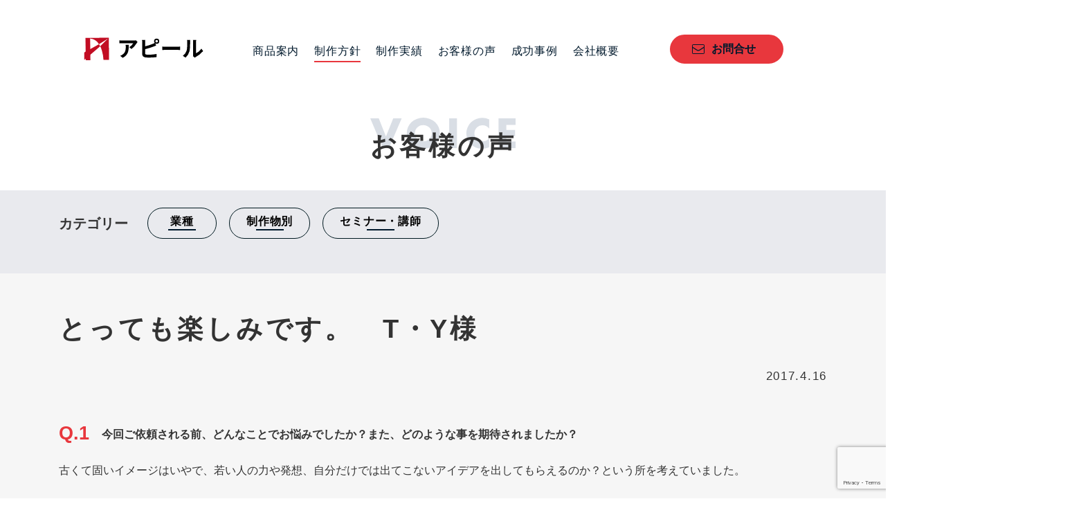

--- FILE ---
content_type: text/html; charset=UTF-8
request_url: https://appeal-ad.com/voice/20170416-2/
body_size: 13208
content:
<!DOCTYPE html>
<html dir="ltr" lang="ja" prefix="og: https://ogp.me/ns#"><head>
<meta name="msvalidate.01" content="0B7418878665D79D474A7C44F894BE92" />
<script type='text/javascript'>var bpdvoffset=61;var bpdvtype="bottom";var bpdhoffset=20;var bpdhtype="right";</script>
<link rel="stylesheet" href="https://appeal-ad.com/appeal_wp/wp-content/themes/appeal2/style-pc.css?ver=">
<link rel="icon" type="image/png" href="https://appeal-ad.com/appeal_wp/wp-content/themes/appeal2/icon.ico" sizes="16x16">
<link rel="icon" type="image/png" href="https://appeal-ad.com/appeal_wp/wp-content/themes/appeal2/icon.ico" sizes="32x32">
<link rel="icon" type="image/png" href="https://appeal-ad.com/appeal_wp/wp-content/themes/appeal2/icon.ico" sizes="96x96">
<meta charset="UTF-8">
<meta name="viewport" content="width=1160">
<!--[if IE]><meta http-equiv="X-UA-Compatible" content="IE=edge,chrome=1"><![endif]-->

<script src="https://ajax.googleapis.com/ajax/libs/jquery/1.11.1/jquery.min.js"></script>
<link rel="pingback" href="https://appeal-ad.com/appeal_wp/xmlrpc.php">

		<!-- All in One SEO 4.8.8 - aioseo.com -->
		<title>とっても楽しみです。 T・Y様 | 株式会社アピール</title>
	<meta name="robots" content="max-image-preview:large" />
	<meta name="google-site-verification" content="zprb51eCX4_POWs_V5OtGbscbdefXBqwQjkS22r_CwQ" />
	<link rel="canonical" href="https://appeal-ad.com/voice/20170416-2/" />
	<meta name="generator" content="All in One SEO (AIOSEO) 4.8.8" />

		<!-- Google tag (gtag.js) -->
<script async src="https://www.googletagmanager.com/gtag/js?id=G-2ZS6QST82Q"></script>
<script>
  window.dataLayer = window.dataLayer || [];
  function gtag(){dataLayer.push(arguments);}
  gtag('js', new Date());

  gtag('config', 'G-2ZS6QST82Q');
</script>
		<meta property="og:locale" content="ja_JP" />
		<meta property="og:site_name" content="株式会社アピール | 株式会社アピールは鹿児島で新規顧客獲得や求人を目的にした、チラシや名刺、会社案内、パンフレット、ホームページを制作しているデザイン会社です。  会社のブランドイメージを大切にしながら、企画・コンセプト・設計を話し合い、広告でお手伝いいたします。" />
		<meta property="og:type" content="article" />
		<meta property="og:title" content="とっても楽しみです。 T・Y様 | 株式会社アピール" />
		<meta property="og:url" content="https://appeal-ad.com/voice/20170416-2/" />
		<meta property="og:image" content="https://appeal-ad.com/appeal_wp/wp-content/uploads/20240416100756-0003.jpg" />
		<meta property="og:image:secure_url" content="https://appeal-ad.com/appeal_wp/wp-content/uploads/20240416100756-0003.jpg" />
		<meta property="og:image:width" content="1240" />
		<meta property="og:image:height" content="1755" />
		<meta property="article:published_time" content="2017-04-16T02:17:00+00:00" />
		<meta property="article:modified_time" content="2024-06-03T02:58:14+00:00" />
		<meta name="twitter:card" content="summary" />
		<meta name="twitter:title" content="とっても楽しみです。 T・Y様 | 株式会社アピール" />
		<meta name="twitter:image" content="https://appeal-ad.com/appeal_wp/wp-content/uploads/20240416100756-0003.jpg" />
		<!-- All in One SEO -->

<link rel='dns-prefetch' href='//www.google.com' />
<link rel='dns-prefetch' href='//s.w.org' />
<link rel="alternate" type="application/rss+xml" title="株式会社アピール &raquo; フィード" href="https://appeal-ad.com/feed/" />
<link rel="alternate" type="application/rss+xml" title="株式会社アピール &raquo; コメントフィード" href="https://appeal-ad.com/comments/feed/" />
		<script type="text/javascript">
			window._wpemojiSettings = {"baseUrl":"https:\/\/s.w.org\/images\/core\/emoji\/13.1.0\/72x72\/","ext":".png","svgUrl":"https:\/\/s.w.org\/images\/core\/emoji\/13.1.0\/svg\/","svgExt":".svg","source":{"concatemoji":"https:\/\/appeal-ad.com\/appeal_wp\/wp-includes\/js\/wp-emoji-release.min.js"}};
			!function(e,a,t){var n,r,o,i=a.createElement("canvas"),p=i.getContext&&i.getContext("2d");function s(e,t){var a=String.fromCharCode;p.clearRect(0,0,i.width,i.height),p.fillText(a.apply(this,e),0,0);e=i.toDataURL();return p.clearRect(0,0,i.width,i.height),p.fillText(a.apply(this,t),0,0),e===i.toDataURL()}function c(e){var t=a.createElement("script");t.src=e,t.defer=t.type="text/javascript",a.getElementsByTagName("head")[0].appendChild(t)}for(o=Array("flag","emoji"),t.supports={everything:!0,everythingExceptFlag:!0},r=0;r<o.length;r++)t.supports[o[r]]=function(e){if(!p||!p.fillText)return!1;switch(p.textBaseline="top",p.font="600 32px Arial",e){case"flag":return s([127987,65039,8205,9895,65039],[127987,65039,8203,9895,65039])?!1:!s([55356,56826,55356,56819],[55356,56826,8203,55356,56819])&&!s([55356,57332,56128,56423,56128,56418,56128,56421,56128,56430,56128,56423,56128,56447],[55356,57332,8203,56128,56423,8203,56128,56418,8203,56128,56421,8203,56128,56430,8203,56128,56423,8203,56128,56447]);case"emoji":return!s([10084,65039,8205,55357,56613],[10084,65039,8203,55357,56613])}return!1}(o[r]),t.supports.everything=t.supports.everything&&t.supports[o[r]],"flag"!==o[r]&&(t.supports.everythingExceptFlag=t.supports.everythingExceptFlag&&t.supports[o[r]]);t.supports.everythingExceptFlag=t.supports.everythingExceptFlag&&!t.supports.flag,t.DOMReady=!1,t.readyCallback=function(){t.DOMReady=!0},t.supports.everything||(n=function(){t.readyCallback()},a.addEventListener?(a.addEventListener("DOMContentLoaded",n,!1),e.addEventListener("load",n,!1)):(e.attachEvent("onload",n),a.attachEvent("onreadystatechange",function(){"complete"===a.readyState&&t.readyCallback()})),(n=t.source||{}).concatemoji?c(n.concatemoji):n.wpemoji&&n.twemoji&&(c(n.twemoji),c(n.wpemoji)))}(window,document,window._wpemojiSettings);
		</script>
		<style type="text/css">
img.wp-smiley,
img.emoji {
	display: inline !important;
	border: none !important;
	box-shadow: none !important;
	height: 1em !important;
	width: 1em !important;
	margin: 0 .07em !important;
	vertical-align: -0.1em !important;
	background: none !important;
	padding: 0 !important;
}
</style>
	<link rel='stylesheet' id='wp-block-library-css'  href='https://appeal-ad.com/appeal_wp/wp-includes/css/dist/block-library/style.min.css' type='text/css' media='all' />
<link rel='stylesheet' id='contact-form-7-css'  href='https://appeal-ad.com/appeal_wp/wp-content/plugins/contact-form-7/includes/css/styles.css' type='text/css' media='all' />
<link rel='stylesheet' id='toc-screen-css'  href='https://appeal-ad.com/appeal_wp/wp-content/plugins/table-of-contents-plus/screen.min.css' type='text/css' media='all' />
<link rel='stylesheet' id='parent-style-css'  href='https://appeal-ad.com/appeal_wp/wp-content/themes/appeal2/style.css' type='text/css' media='all' />
<link rel='stylesheet' id='style-child-css'  href='https://appeal-ad.com/appeal_wp/wp-content/themes/appeal2-child/style.css' type='text/css' media='all' />
<link rel='stylesheet' id='theme-css'  href='https://appeal-ad.com/appeal_wp/wp-content/themes/appeal2-child/common/css/pc_theme.css?1732503424' type='text/css' media='all' />
<link rel='stylesheet' id='sec-css'  href='https://appeal-ad.com/appeal_wp/wp-content/themes/appeal2-child/common/css/pc_sec.css?1742539586' type='text/css' media='all' />
<link rel='stylesheet' id='fancybox-css'  href='https://appeal-ad.com/appeal_wp/wp-content/plugins/easy-fancybox/fancybox/1.5.4/jquery.fancybox.min.css' type='text/css' media='screen' />
<style id='rocket-lazyload-inline-css' type='text/css'>
.rll-youtube-player{position:relative;padding-bottom:56.23%;height:0;overflow:hidden;max-width:100%;}.rll-youtube-player:focus-within{outline: 2px solid currentColor;outline-offset: 5px;}.rll-youtube-player iframe{position:absolute;top:0;left:0;width:100%;height:100%;z-index:100;background:0 0}.rll-youtube-player img{bottom:0;display:block;left:0;margin:auto;max-width:100%;width:100%;position:absolute;right:0;top:0;border:none;height:auto;-webkit-transition:.4s all;-moz-transition:.4s all;transition:.4s all}.rll-youtube-player img:hover{-webkit-filter:brightness(75%)}.rll-youtube-player .play{height:100%;width:100%;left:0;top:0;position:absolute;background:url(https://appeal-ad.com/appeal_wp/wp-content/plugins/rocket-lazy-load/assets/img/youtube.png) no-repeat center;background-color: transparent !important;cursor:pointer;border:none;}
</style>
<script type='text/javascript' src='https://appeal-ad.com/appeal_wp/wp-includes/js/jquery/jquery.min.js' id='jquery-core-js'></script>
<script type='text/javascript' src='https://appeal-ad.com/appeal_wp/wp-includes/js/jquery/jquery-migrate.min.js' id='jquery-migrate-js'></script>
<script type='text/javascript' src='https://appeal-ad.com/appeal_wp/wp-content/themes/appeal2/js/top_back.js' id='top_back-js'></script>
<script type='text/javascript' src='https://appeal-ad.com/appeal_wp/wp-content/themes/appeal2-child/common/js/common.js' id='common-script-js'></script>
<link rel="https://api.w.org/" href="https://appeal-ad.com/wp-json/" /><link rel='shortlink' href='https://appeal-ad.com/?p=10299' />
<link rel="alternate" type="application/json+oembed" href="https://appeal-ad.com/wp-json/oembed/1.0/embed?url=https%3A%2F%2Fappeal-ad.com%2Fvoice%2F20170416-2%2F" />
<link rel="alternate" type="text/xml+oembed" href="https://appeal-ad.com/wp-json/oembed/1.0/embed?url=https%3A%2F%2Fappeal-ad.com%2Fvoice%2F20170416-2%2F&#038;format=xml" />
<style type="text/css"></style><noscript><style id="rocket-lazyload-nojs-css">.rll-youtube-player, [data-lazy-src]{display:none !important;}</style></noscript>

<style type="text/css">
body { font-size:14px; 
}
a, #menu_archive .headline2, #menu_archive li a.title, #menu_bottom_area h2, #menu_bottom_area h3, .post_date, .archive_headline, .post_title
  { color:#6A321D; }
a:hover
  { color:#432114; }
a.link_button, .link_button a, .page_navi span.current, .widget_search #search-btn input, .widget_search #searchsubmit, .google_search #search_button, .global_menu ul ul a, .tcdw_category_list_widget li.list_title, .tcdw_menu_category_list_widget li.list_title
  { background-color:#6A321D; }
a.link_button:hover, .link_button a:hover, #return_top a:hover, .global_menu ul ul a:hover, #wp-calendar td a:hover, #wp-calendar #prev a:hover, #wp-calendar #next a:hover, .widget_search #search-btn input:hover, .google_search #search_button:hover, .widget_search #searchsubmit:hover, .page_navi a:hover, #previous_next_post a:hover,
 #submit_comment:hover, #post_pagination a:hover, .tcdw_menu_category_list_widget a:hover, .tcdw_category_list_widget a:hover
  { background-color:#432114; }
#comment_textarea textarea:focus, #guest_info input:focus
  { border-color:#432114; }
</style>
<!-- Begin Mieruca Embed Code -->
<script type="text/javascript" id="mierucajs">
window.__fid = window.__fid || [];__fid.push([341201348]);
(function() {
function mieruca(){if(typeof window.__fjsld != "undefined") return; window.__fjsld = 1; var fjs = document.createElement('script'); fjs.type = 'text/javascript'; fjs.async = true; fjs.id = "fjssync"; var timestamp = new Date;fjs.src = ('https:' == document.location.protocol ? 'https' : 'http') + '://hm.mieru-ca.com/service/js/mieruca-hm.js?v='+ timestamp.getTime(); var x = document.getElementsByTagName('script')[0]; x.parentNode.insertBefore(fjs, x); };
setTimeout(mieruca, 500); document.readyState != "complete" ? (window.attachEvent ? window.attachEvent("onload", mieruca) : window.addEventListener("load", mieruca, false)) : mieruca();
})();
</script>
<!-- End Mieruca Embed Code -->	

</head>

<body data-rsssl=1 class="voice-template-default single single-voice postid-10299">

  <header id="headerWrap">
		<div class="menuWrap">
			<a href="https://appeal-ad.com/" class="logo"><img src="data:image/svg+xml,%3Csvg%20xmlns='http://www.w3.org/2000/svg'%20viewBox='0%200%20175%2033'%3E%3C/svg%3E" alt="株式会社アピール" width="175" height="33" data-lazy-src="https://appeal-ad.com/appeal_wp/wp-content/themes/appeal2-child/common/img/themes/logo.svg"><noscript><img src="https://appeal-ad.com/appeal_wp/wp-content/themes/appeal2-child/common/img/themes/logo.svg" alt="株式会社アピール" width="175" height="33"></noscript></a>
			<nav class="gNav">
        <ul id="menu-appeal" class="menu"><li id="menu-item-2328" class="menu-item menu-item-type-custom menu-item-object-custom menu-item-has-children menu-item-2328"><a href="/service/">商品案内</a>
<ul class="sub-menu">
	<li id="menu-item-5895" class="menu-item menu-item-type-post_type menu-item-object-page menu-item-5895"><a href="https://appeal-ad.com/flyer-2/">チラシデザイン制作</a></li>
	<li id="menu-item-11381" class="menu-item menu-item-type-post_type menu-item-object-page menu-item-11381"><a href="https://appeal-ad.com/flyer-video/">チラシ動画制作</a></li>
	<li id="menu-item-4319" class="menu-item menu-item-type-post_type menu-item-object-page menu-item-4319"><a href="https://appeal-ad.com/profile_pamphlet/">会社案内パンフレット制作</a></li>
	<li id="menu-item-5212" class="menu-item menu-item-type-post_type menu-item-object-page menu-item-5212"><a href="https://appeal-ad.com/leaflet-2/">リーフレットデザイン制作</a></li>
	<li id="menu-item-9855" class="menu-item menu-item-type-post_type menu-item-object-page menu-item-9855"><a href="https://appeal-ad.com/poster/">ポスターデザイン制作</a></li>
	<li id="menu-item-4503" class="menu-item menu-item-type-post_type menu-item-object-page menu-item-4503"><a href="https://appeal-ad.com/business-name-card/">名刺デザイン制作</a></li>
	<li id="menu-item-9872" class="menu-item menu-item-type-post_type menu-item-object-page menu-item-9872"><a href="https://appeal-ad.com/signboard/">看板デザイン制作</a></li>
	<li id="menu-item-9854" class="menu-item menu-item-type-post_type menu-item-object-page menu-item-9854"><a href="https://appeal-ad.com/direct_mail-2/">DMはがきデザイン制作</a></li>
	<li id="menu-item-10885" class="menu-item menu-item-type-post_type menu-item-object-page menu-item-10885"><a href="https://appeal-ad.com/line-registration-agency/">LINE公式アカウント作成代行</a></li>
	<li id="menu-item-7807" class="menu-item menu-item-type-post_type menu-item-object-page menu-item-7807"><a href="https://appeal-ad.com/hp_official/">コーポレートサイト制作</a></li>
	<li id="menu-item-7435" class="menu-item menu-item-type-post_type menu-item-object-page menu-item-7435"><a href="https://appeal-ad.com/recruit-site/">採用サイト制作</a></li>
	<li id="menu-item-7808" class="menu-item menu-item-type-post_type menu-item-object-page menu-item-7808"><a href="https://appeal-ad.com/hp_ec/">ショップサイト制作</a></li>
	<li id="menu-item-8630" class="menu-item menu-item-type-post_type menu-item-object-page menu-item-8630"><a href="https://appeal-ad.com/subsidy/">IT導入補助金を活用したECサイト制作</a></li>
	<li id="menu-item-5409" class="menu-item menu-item-type-post_type menu-item-object-page menu-item-5409"><a href="https://appeal-ad.com/lp/">LP（ランディングページ）デザイン制作</a></li>
	<li id="menu-item-8385" class="menu-item menu-item-type-post_type menu-item-object-page menu-item-8385"><a href="https://appeal-ad.com/package/">パッケージデザイン制作</a></li>
	<li id="menu-item-5359" class="menu-item menu-item-type-post_type menu-item-object-page menu-item-5359"><a href="https://appeal-ad.com/character/">キャラクターデザイン制作</a></li>
	<li id="menu-item-7742" class="menu-item menu-item-type-post_type menu-item-object-page menu-item-7742"><a href="https://appeal-ad.com/promotional-item/">販促品/周年・創立記念品制作</a></li>
	<li id="menu-item-10379" class="menu-item menu-item-type-post_type menu-item-object-page menu-item-10379"><a href="https://appeal-ad.com/boothset/">ブースセットデザイン制作</a></li>
	<li id="menu-item-7981" class="menu-item menu-item-type-post_type menu-item-object-page menu-item-7981"><a href="https://appeal-ad.com/logo-3/">ロゴデザイン制作</a></li>
	<li id="menu-item-10693" class="menu-item menu-item-type-post_type menu-item-object-page menu-item-10693"><a href="https://appeal-ad.com/logo_trace/">ロゴトレース</a></li>
	<li id="menu-item-8135" class="menu-item menu-item-type-post_type menu-item-object-page menu-item-8135"><a href="https://appeal-ad.com/beginner/">新店舗オープン・起業・独立開業したての方向け！チラシやホームページ作成のご案内</a></li>
	<li id="menu-item-9853" class="menu-item menu-item-type-post_type menu-item-object-page menu-item-9853"><a href="https://appeal-ad.com/photograph/">写真撮影</a></li>
	<li id="menu-item-8620" class="menu-item menu-item-type-custom menu-item-object-custom menu-item-8620"><a href="https://appeal-ad.com/appeal-support/">Web伴走支援サービス「アピサポ」</a></li>
	<li id="menu-item-8662" class="menu-item menu-item-type-post_type menu-item-object-page menu-item-8662"><a href="https://appeal-ad.com/new-years-card/">年賀セット制作</a></li>
	<li id="menu-item-10977" class="menu-item menu-item-type-post_type menu-item-object-page menu-item-10977"><a href="https://appeal-ad.com/rookie-2/">駆け出しのデザイナーに勉強の機会をいただけませんか？「新人キャンペーン」のご案内</a></li>
</ul>
</li>
<li id="menu-item-4435" class="menu-item menu-item-type-post_type menu-item-object-page menu-item-4435"><a href="https://appeal-ad.com/policy_production/">制作方針</a></li>
<li id="menu-item-111" class="menu-item menu-item-type-custom menu-item-object-custom menu-item-has-children menu-item-111"><a href="/menu/">制作実績</a>
<ul class="sub-menu">
	<li id="menu-item-7486" class="menu-item menu-item-type-post_type menu-item-object-page menu-item-7486"><a href="https://appeal-ad.com/faq/">よくあるご質問</a></li>
</ul>
</li>
<li id="menu-item-230" class="menu-item menu-item-type-custom menu-item-object-custom menu-item-230"><a href="/voice_category/product/">お客様の声</a></li>
<li id="menu-item-6049" class="menu-item menu-item-type-taxonomy menu-item-object-category menu-item-6049"><a href="https://appeal-ad.com/category/success_for_work/">成功事例</a></li>
<li id="menu-item-4621" class="menu-item menu-item-type-post_type menu-item-object-page menu-item-4621"><a href="https://appeal-ad.com/office/">会社概要</a></li>
</ul>			</nav>
			<a href="/contact/" class="contactBtn">お問合せ</a>
		</div>
	</header>



  <div class="pageTitle voice">
		<p>お客様の声</p>
	</div>

  <div class="catMenu">
	<div class="inner">
		<div class="parentCat">
			<h2>カテゴリー</h2>
			<button class="childCat01"><span>業種</span></button>
			<button class="childCat02"><span>制作物別</span></button>
			<button class="childCat03"><span>セミナー・講師</span></button>
		</div>
		<div class="childCat childCat01">
			<ul>
				<li><a href="https://appeal-ad.com/voice_category/npo/?now_cat=child01">NPO関連</a></li><li><a href="https://appeal-ad.com/voice_category/service/?now_cat=child01">サービス業関連</a></li><li><a href="https://appeal-ad.com/voice_category/design/?now_cat=child01">デザイン・メディア関連</a></li><li><a href="https://appeal-ad.com/voice_category/architecture/?now_cat=child01">土木・建設関連</a></li><li><a href="https://appeal-ad.com/voice_category/professional/?now_cat=child01">士業関連</a></li><li><a href="https://appeal-ad.com/voice_category/shrine/?now_cat=child01">寺・神社・葬儀関連</a></li><li><a href="https://appeal-ad.com/voice_category/education/?now_cat=child01">教育関連</a></li><li><a href="https://appeal-ad.com/voice_category/cleaning/?now_cat=child01">清掃関連</a></li><li><a href="https://appeal-ad.com/voice_category/welfare/?now_cat=child01">福祉関連</a></li><li><a href="https://appeal-ad.com/voice_category/%e5%8c%bb%e8%96%ac%e5%93%81%e8%b2%a9%e5%a3%b2/?now_cat=child01">医薬品販売</a></li><li><a href="https://appeal-ad.com/voice_category/%e4%b8%8d%e5%8b%95%e7%94%a3/?now_cat=child01">不動産</a></li><li><a href="https://appeal-ad.com/voice_category/%e9%a3%9f%e5%93%81%e9%96%a2%e9%80%a3/?now_cat=child01">食品関連</a></li>			</ul>
		</div>
		<div class="childCat childCat02">
		<ul>
				<li><a href="https://appeal-ad.com/voice_category/dm/?now_cat=child02">DM</a></li><li><a href="https://appeal-ad.com/voice_category/illustration/?now_cat=child02">イラスト</a></li><li><a href="https://appeal-ad.com/voice_category/flyer/?now_cat=child02">チラシ</a></li><li><a href="https://appeal-ad.com/voice_category/pamphlet/?now_cat=child02">パンフレット</a></li><li><a href="https://appeal-ad.com/voice_category/web/?now_cat=child02">ホームページ （オフィシャル）</a></li><li><a href="https://appeal-ad.com/voice_category/ec/?now_cat=child02">ホームページ（ショッピング）</a></li><li><a href="https://appeal-ad.com/voice_category/logo/?now_cat=child02">ロゴ</a></li><li><a href="https://appeal-ad.com/voice_category/business-card/?now_cat=child02">名刺</a></li><li><a href="https://appeal-ad.com/voice_category/promotion/?now_cat=child02">販促物（かばん・シール等）</a></li><li><a href="https://appeal-ad.com/voice_category/%e3%83%aa%e3%83%bc%e3%83%95%e3%83%ac%e3%83%83%e3%83%88/?now_cat=child02">リーフレット</a></li><li><a href="https://appeal-ad.com/voice_category/%e3%82%ad%e3%83%a3%e3%83%a9%e3%82%af%e3%82%bf%e3%83%bc/?now_cat=child02">キャラクター</a></li><li><a href="https://appeal-ad.com/voice_category/%e3%83%8f%e3%82%ac%e3%82%ad/?now_cat=child02">ハガキ</a></li><li><a href="https://appeal-ad.com/voice_category/%e3%83%9d%e3%82%b9%e3%82%bf%e3%83%bc/?now_cat=child02">ポスター</a></li>			</ul>
		</div>
		<div class="childCat childCat03">
		<ul>
				<li><a href="https://appeal-ad.com/voice_category/training/?now_cat=child03">社内研修</a></li><li><a href="https://appeal-ad.com/voice_category/seminar/?now_cat=child03">セミナー</a></li>			</ul>
		</div>
	</div>
</div>
	<section class="postWrap voiceSingle">
		<div class="inner">
			<div class="catTag">
                			</div>
			<h1>とっても楽しみです。　T・Y様</h1>
			<div class="date">2017.4.16</div>

			<div class="questionWrap">

								<dl>
					<dt>今回ご依頼される前、どんなことでお悩みでしたか？また、どのような事を期待されましたか？</dt>
					<dd>古くて固いイメージはいやで、若い人の力や発想、自分だけでは出てこないアイデアを出してもらえるのか？という所を考えていました。</dd>
				</dl>
				
								<dl>
					<dt>何がきっかけで、当社を知りましたか？</dt>
					<dd>フェリア？リビング？<br />
自分がお店を持つなんて考えていない頃に、何故かしら、代表の記事を切り抜き、何かあるときはお願いしたいなと考えていた。</dd>
				</dl>
				
								<dl>
					<dt>サービスを知ってすぐに利用しましたか？利用しなかったとしたらなぜですか？</dt>
					<dd>何故か心に決めていた。<br />
フィーリングかな？インスピレーションかな？</dd>
				</dl>
				
								<dl>
					<dt>何が決め手となってご注文をしましたか？</dt>
					<dd>代表が私の頭の中で考えている事を一瞬で口にしてくれた事。<br />
中園さんとの対話。</dd>
				</dl>
				
								<dl>
					<dt>実際に利用されてみていかがでしたか？</dt>
					<dd>とっても楽しみです。</dd>
				</dl>
				
				<p class="qBottom">※各設問については、販促コンサルタント岡本達彦氏の著書”「Ａ４」１枚アンケートで利益を５倍にする方法ーチラシ・ＤＭ・ホームページがスゴ腕営業マンに変わる！”（ダイヤモンド社）を参考にさせていただいております</p>

			</div>

							<div class="postImg"><img width="724" height="1024" src="data:image/svg+xml,%3Csvg%20xmlns='http://www.w3.org/2000/svg'%20viewBox='0%200%20724%201024'%3E%3C/svg%3E" class="attachment-large size-large" alt="" data-lazy-src="https://appeal-ad.com/appeal_wp/wp-content/uploads/20240416100756-0003-724x1024.jpg" /><noscript><img width="724" height="1024" src="https://appeal-ad.com/appeal_wp/wp-content/uploads/20240416100756-0003-724x1024.jpg" class="attachment-large size-large" alt="" loading="lazy" /></noscript></div>
						
		<!-- ボタン -->
<div class="work_list_btn">
								</div>	

			<div class="postBody">
						</div>

			<div class="postBottom">


        <a href="https://appeal-ad.com/voice/20161204-2/" class="prevPost">
					<p>＜前の記事</p>
					<div class="box">
						<div class="img">
															<img width="212" height="300" src="data:image/svg+xml,%3Csvg%20xmlns='http://www.w3.org/2000/svg'%20viewBox='0%200%20212%20300'%3E%3C/svg%3E" class="attachment-medium size-medium" alt="" data-lazy-src="https://appeal-ad.com/appeal_wp/wp-content/uploads/20240603142050-0008-212x300.jpg" /><noscript><img width="212" height="300" src="https://appeal-ad.com/appeal_wp/wp-content/uploads/20240603142050-0008-212x300.jpg" class="attachment-medium size-medium" alt="" loading="lazy" /></noscript>							            </div>
						<div class="txt">
							<div class="catTag">
																<span class="orange">ホームページ （オフィシャル）</span>							</div>
							<dl>
								<dt>株式会社スペースユニット</dt>
								<dd>満足です 株式会社スペースユニット</dd>
							</dl>
						</div>
					</div>
				</a>
        <a href="https://appeal-ad.com/voice/20170501-2/" class="nextPost">
        <p>次の記事＞</p>
					<div class="box">
						<div class="img">
															<img width="212" height="300" src="data:image/svg+xml,%3Csvg%20xmlns='http://www.w3.org/2000/svg'%20viewBox='0%200%20212%20300'%3E%3C/svg%3E" class="attachment-medium size-medium" alt="" data-lazy-src="https://appeal-ad.com/appeal_wp/wp-content/uploads/20240409103541-0002-1-212x300.jpg" /><noscript><img width="212" height="300" src="https://appeal-ad.com/appeal_wp/wp-content/uploads/20240409103541-0002-1-212x300.jpg" class="attachment-medium size-medium" alt="" loading="lazy" /></noscript>							            </div>
						<div class="txt">
							<div class="catTag">
																<span class="orange">名刺</span>							</div>
							<dl>
								<dt>K・Y様</dt>
								<dd>とっても親切で利用してよかったです！　K・Y様</dd>
							</dl>
						</div>
					</div>
				</a>

			</div>
			<!--postBottom-->
			<a href="/voice/" class="listBack">一覧へ戻る</a>
		</div>
	</section>


	<!-- event -->
	<!--<section class="footer_event">
		<h2 class="titleStyle01">セミナーやキャンペーンのお知らせ</h2>
			<div class="eventTxt">
				<a href="https://appeal-ad.hp.peraichi.com/20221210?fbclid=IwAR2WxZmXPVYZgEryU2bvMOGjKf0jtGy1OJBpX240Q5_lysm8JSkkh95CEuE">
					<img src="data:image/svg+xml,%3Csvg%20xmlns='http://www.w3.org/2000/svg'%20viewBox='0%200%200%200'%3E%3C/svg%3E" alt="集客強化してお店の常連さんを沢山作りたい方へ 誰でも お客様を増やせるノウハウを学びませんか？ グルメサイト活用・集客アップセミナー2023with「A4」1枚アンケートで利益を5倍にする方法 セミナー" data-lazy-src="https://appeal-ad.com/appeal_wp/wp-content/uploads/event202301_1.jpg"><noscript><img src="https://appeal-ad.com/appeal_wp/wp-content/uploads/event202301_1.jpg" alt="集客強化してお店の常連さんを沢山作りたい方へ 誰でも お客様を増やせるノウハウを学びませんか？ グルメサイト活用・集客アップセミナー2023with「A4」1枚アンケートで利益を5倍にする方法 セミナー"></noscript></a></div>
				<div class="eventTxt">
				<a href="https://a4consulting.hp.peraichi.com/">
					<img src="data:image/svg+xml,%3Csvg%20xmlns='http://www.w3.org/2000/svg'%20viewBox='0%200%200%200'%3E%3C/svg%3E" alt="2023年の業績アップを実現するために、今、どんな販促を行うべきかを整理して 迷いなく実践したい方へ 質問に答えるだけで１年後の理想の状態を叶えるための「今やるべき販促」が明確になる！業績を上げる広告原稿も完成する！広告原稿自動作成 体験販促コンサルティング" data-lazy-src="https://appeal-ad.com/appeal_wp/wp-content/uploads/event202301_2.jpg"><noscript><img src="https://appeal-ad.com/appeal_wp/wp-content/uploads/event202301_2.jpg" alt="2023年の業績アップを実現するために、今、どんな販促を行うべきかを整理して 迷いなく実践したい方へ 質問に答えるだけで１年後の理想の状態を叶えるための「今やるべき販促」が明確になる！業績を上げる広告原稿も完成する！広告原稿自動作成 体験販促コンサルティング"></noscript></a>
			</div>
	</section>-->
	
<footer>
		<a href="#headerWrap" class="topBack scroll">TOP</a>
		<div class="inner">
		<div class="address">
			<a href="/" class="flogo"><img src="data:image/svg+xml,%3Csvg%20xmlns='http://www.w3.org/2000/svg'%20viewBox='0%200%20175%2033'%3E%3C/svg%3E" alt="株式会社アピール" width="175" height="33" data-lazy-src="https://appeal-ad.com/appeal_wp/wp-content/themes/appeal2-child/common/img/themes/logo.svg"><noscript><img src="https://appeal-ad.com/appeal_wp/wp-content/themes/appeal2-child/common/img/themes/logo.svg" alt="株式会社アピール" width="175" height="33"></noscript></a>
			<a href="/contact/" class="fcontact">カンタンお問合せフォームはこちら</a>
			<p class="tel">TEL 099-222-2846</p>
			<p class="addressBottom">営業時間  10:15~17:00(土日祝除く)<br>〒892-0836<br> 鹿児島県鹿児島市錦江町8-2サメシマビル5階</p>
			<p class="footerText">LINEでの相談も大歓迎です！</p>
			<a href="https://lin.ee/niR2f2R"  class="line_contact"><img src="data:image/svg+xml,%3Csvg%20xmlns='http://www.w3.org/2000/svg'%20viewBox='0%200%200%2036'%3E%3C/svg%3E" alt="友だち追加" height="36" border="0" data-lazy-src="https://scdn.line-apps.com/n/line_add_friends/btn/ja.png"><noscript><img src="https://scdn.line-apps.com/n/line_add_friends/btn/ja.png" alt="友だち追加" height="36" border="0"></noscript></a>
			<p class="footerText_positionA"><a href="https://appeal-ad.com/line-info/"  class="footerText">LINEでのお問合せ方法はこちら</a></p>
			
		</div>
		<nav class="fNav">
		<ul id="menu-%e3%83%95%e3%83%83%e3%82%bf%e3%83%bc%e3%83%a1%e3%83%8b%e3%83%a5%e3%83%bc" class="menu"><li id="menu-item-158" class="menu-item menu-item-type-custom menu-item-object-custom menu-item-158"><a href="/service/">商品・サービス紹介</a></li>
<li id="menu-item-161" class="menu-item menu-item-type-custom menu-item-object-custom menu-item-has-children menu-item-161"><a href="/service/#paper">紙媒体</a>
<ul class="sub-menu">
	<li id="menu-item-5896" class="menu-item menu-item-type-post_type menu-item-object-page menu-item-5896"><a href="https://appeal-ad.com/flyer-2/">チラシデザイン制作</a></li>
	<li id="menu-item-4230" class="menu-item menu-item-type-post_type menu-item-object-page menu-item-4230"><a href="https://appeal-ad.com/profile_pamphlet/">会社案内パンフレット</a></li>
	<li id="menu-item-4502" class="menu-item menu-item-type-post_type menu-item-object-page menu-item-4502"><a href="https://appeal-ad.com/business-name-card/">名刺デザイン制作</a></li>
	<li id="menu-item-5211" class="menu-item menu-item-type-post_type menu-item-object-page menu-item-5211"><a href="https://appeal-ad.com/leaflet-2/">リーフレットデザイン制作</a></li>
	<li id="menu-item-9856" class="menu-item menu-item-type-post_type menu-item-object-page menu-item-9856"><a href="https://appeal-ad.com/direct_mail-2/">DMはがきデザイン制作</a></li>
	<li id="menu-item-9858" class="menu-item menu-item-type-post_type menu-item-object-page menu-item-9858"><a href="https://appeal-ad.com/poster/">ポスターデザイン制作</a></li>
</ul>
</li>
<li id="menu-item-175" class="menu-item menu-item-type-custom menu-item-object-custom menu-item-has-children menu-item-175"><a href="/service/#web">ホームページ</a>
<ul class="sub-menu">
	<li id="menu-item-3494" class="menu-item menu-item-type-custom menu-item-object-custom menu-item-3494"><a href="/hp_official/">オフィシャルサイト</a></li>
	<li id="menu-item-7436" class="menu-item menu-item-type-post_type menu-item-object-page menu-item-7436"><a href="https://appeal-ad.com/recruit-site/">採用サイト制作</a></li>
	<li id="menu-item-7806" class="menu-item menu-item-type-post_type menu-item-object-page menu-item-7806"><a href="https://appeal-ad.com/hp_ec/">ショップサイト制作</a></li>
	<li id="menu-item-5408" class="menu-item menu-item-type-post_type menu-item-object-page menu-item-5408"><a href="https://appeal-ad.com/lp/">ライティングページ</a></li>
	<li id="menu-item-8182" class="menu-item menu-item-type-post_type menu-item-object-page menu-item-8182"><a href="https://appeal-ad.com/subsidy/">IT導入補助金を活用したECサイト制作</a></li>
</ul>
</li>
<li id="menu-item-5361" class="menu-item menu-item-type-custom menu-item-object-custom menu-item-has-children menu-item-5361"><a href="/service/">その他</a>
<ul class="sub-menu">
	<li id="menu-item-8386" class="menu-item menu-item-type-post_type menu-item-object-page menu-item-8386"><a href="https://appeal-ad.com/package/">パッケージデザイン制作</a></li>
	<li id="menu-item-9871" class="menu-item menu-item-type-post_type menu-item-object-page menu-item-9871"><a href="https://appeal-ad.com/signboard/">看板デザイン制作</a></li>
	<li id="menu-item-7982" class="menu-item menu-item-type-post_type menu-item-object-page menu-item-7982"><a href="https://appeal-ad.com/logo-3/">ロゴデザイン制作</a></li>
	<li id="menu-item-10692" class="menu-item menu-item-type-post_type menu-item-object-page menu-item-10692"><a href="https://appeal-ad.com/logo_trace/">ロゴトレース</a></li>
	<li id="menu-item-5362" class="menu-item menu-item-type-post_type menu-item-object-page menu-item-5362"><a href="https://appeal-ad.com/character/">キャラクター</a></li>
	<li id="menu-item-7743" class="menu-item menu-item-type-post_type menu-item-object-page menu-item-7743"><a href="https://appeal-ad.com/promotional-item/">販促品/周年記念品・創立記念品制作</a></li>
	<li id="menu-item-8136" class="menu-item menu-item-type-post_type menu-item-object-page menu-item-8136"><a href="https://appeal-ad.com/beginner/">新店舗オープン・起業・独立開業したての方向け！チラシやホームページ作成のご案内</a></li>
	<li id="menu-item-9857" class="menu-item menu-item-type-post_type menu-item-object-page menu-item-9857"><a href="https://appeal-ad.com/photograph/">写真撮影</a></li>
</ul>
</li>
<li id="menu-item-4622" class="menu-item menu-item-type-post_type menu-item-object-page menu-item-4622"><a href="https://appeal-ad.com/office/">会社概要</a></li>
</ul>		</nav>
	</div>
	<nav class="bottomMenu">
		<a href="/office/">アピールについて</a>
		<a href="/voice/">お客様の声</a>
		<a href="/policy_production/">アピールの制作方針</a>
		<a href="/menu/">制作実績</a>
		<a href="/service/">商品・サービス紹介</a>
		<a href="/faq/">よくあるご質問</a>
		<a href="/blog/">ブログ</a>
		<a href="/policy/">プライバシーポリシー</a>
	</nav>
	<p class="copyright">株式会社アピール All Rights Reserved.</p>
</footer>
<script type='text/javascript' src='/appeal_wp/wp-content/themes/appeal2-child/common/js/jquery.mmenu.all.min.js'></script>
<div id="fb-root"></div>
<script type='text/javascript' src='https://appeal-ad.com/appeal_wp/wp-includes/js/comment-reply.min.js' id='comment-reply-js'></script>
<script type='text/javascript' src='https://appeal-ad.com/appeal_wp/wp-includes/js/dist/vendor/regenerator-runtime.min.js' id='regenerator-runtime-js'></script>
<script type='text/javascript' src='https://appeal-ad.com/appeal_wp/wp-includes/js/dist/vendor/wp-polyfill.min.js' id='wp-polyfill-js'></script>
<script type='text/javascript' id='contact-form-7-js-extra'>
/* <![CDATA[ */
var wpcf7 = {"api":{"root":"https:\/\/appeal-ad.com\/wp-json\/","namespace":"contact-form-7\/v1"}};
/* ]]> */
</script>
<script type='text/javascript' src='https://appeal-ad.com/appeal_wp/wp-content/plugins/contact-form-7/includes/js/index.js' id='contact-form-7-js'></script>
<script type='text/javascript' id='toc-front-js-extra'>
/* <![CDATA[ */
var tocplus = {"visibility_show":"\u8868\u793a","visibility_hide":"\u975e\u8868\u793a","width":"Auto"};
/* ]]> */
</script>
<script type='text/javascript' src='https://appeal-ad.com/appeal_wp/wp-content/plugins/table-of-contents-plus/front.min.js' id='toc-front-js'></script>
<script type='text/javascript' src='https://appeal-ad.com/appeal_wp/wp-content/plugins/easy-fancybox/vendor/purify.min.js' id='fancybox-purify-js'></script>
<script type='text/javascript' id='jquery-fancybox-js-extra'>
/* <![CDATA[ */
var efb_i18n = {"close":"Close","next":"Next","prev":"Previous","startSlideshow":"Start slideshow","toggleSize":"Toggle size"};
/* ]]> */
</script>
<script type='text/javascript' src='https://appeal-ad.com/appeal_wp/wp-content/plugins/easy-fancybox/fancybox/1.5.4/jquery.fancybox.min.js' id='jquery-fancybox-js'></script>
<script type='text/javascript' id='jquery-fancybox-js-after'>
var fb_timeout, fb_opts={'autoScale':true,'showCloseButton':true,'margin':20,'pixelRatio':'false','centerOnScroll':true,'enableEscapeButton':true,'overlayShow':true,'hideOnOverlayClick':true,'minVpHeight':320,'disableCoreLightbox':'true','enableBlockControls':'true','fancybox_openBlockControls':'true' };
if(typeof easy_fancybox_handler==='undefined'){
var easy_fancybox_handler=function(){
jQuery([".nolightbox","a.wp-block-file__button","a.pin-it-button","a[href*='pinterest.com\/pin\/create']","a[href*='facebook.com\/share']","a[href*='twitter.com\/share']"].join(',')).addClass('nofancybox');
jQuery('a.fancybox-close').on('click',function(e){e.preventDefault();jQuery.fancybox.close()});
/* IMG */
						var unlinkedImageBlocks=jQuery(".wp-block-image > img:not(.nofancybox,figure.nofancybox>img)");
						unlinkedImageBlocks.wrap(function() {
							var href = jQuery( this ).attr( "src" );
							return "<a href='" + href + "'></a>";
						});
var fb_IMG_select=jQuery('a[href*=".jpg" i]:not(.nofancybox,li.nofancybox>a,figure.nofancybox>a),area[href*=".jpg" i]:not(.nofancybox),a[href*=".jpeg" i]:not(.nofancybox,li.nofancybox>a,figure.nofancybox>a),area[href*=".jpeg" i]:not(.nofancybox),a[href*=".png" i]:not(.nofancybox,li.nofancybox>a,figure.nofancybox>a),area[href*=".png" i]:not(.nofancybox)');
fb_IMG_select.addClass('fancybox image');
var fb_IMG_sections=jQuery('.gallery,.wp-block-gallery,.tiled-gallery,.wp-block-jetpack-tiled-gallery,.ngg-galleryoverview,.ngg-imagebrowser,.nextgen_pro_blog_gallery,.nextgen_pro_film,.nextgen_pro_horizontal_filmstrip,.ngg-pro-masonry-wrapper,.ngg-pro-mosaic-container,.nextgen_pro_sidescroll,.nextgen_pro_slideshow,.nextgen_pro_thumbnail_grid,.tiled-gallery');
fb_IMG_sections.each(function(){jQuery(this).find(fb_IMG_select).attr('rel','gallery-'+fb_IMG_sections.index(this));});
jQuery('a.fancybox,area.fancybox,.fancybox>a').each(function(){jQuery(this).fancybox(jQuery.extend(true,{},fb_opts,{'transition':'elastic','transitionIn':'elastic','easingIn':'easeOutBack','transitionOut':'elastic','easingOut':'easeInBack','opacity':false,'hideOnContentClick':false,'titleShow':true,'titlePosition':'over','titleFromAlt':true,'showNavArrows':true,'enableKeyboardNav':true,'cyclic':true,'mouseWheel':'true'}))});
};};
jQuery(easy_fancybox_handler);jQuery(document).on('post-load',easy_fancybox_handler);
</script>
<script type='text/javascript' src='https://appeal-ad.com/appeal_wp/wp-content/plugins/easy-fancybox/vendor/jquery.metadata.min.js' id='jquery-metadata-js'></script>
<script type='text/javascript' src='https://appeal-ad.com/appeal_wp/wp-content/plugins/easy-fancybox/vendor/jquery.easing.min.js' id='jquery-easing-js'></script>
<script type='text/javascript' src='https://appeal-ad.com/appeal_wp/wp-content/plugins/easy-fancybox/vendor/jquery.mousewheel.min.js' id='jquery-mousewheel-js'></script>
<script type='text/javascript' src='https://www.google.com/recaptcha/api.js?render=6LcFKZMUAAAAAD1-t0nyxD1mdECVaNXqN35DNaof' id='google-recaptcha-js'></script>
<script type='text/javascript' id='wpcf7-recaptcha-js-extra'>
/* <![CDATA[ */
var wpcf7_recaptcha = {"sitekey":"6LcFKZMUAAAAAD1-t0nyxD1mdECVaNXqN35DNaof","actions":{"homepage":"homepage","contactform":"contactform"}};
/* ]]> */
</script>
<script type='text/javascript' src='https://appeal-ad.com/appeal_wp/wp-content/plugins/contact-form-7/modules/recaptcha/index.js' id='wpcf7-recaptcha-js'></script>
<script type='text/javascript' src='https://appeal-ad.com/appeal_wp/wp-includes/js/wp-embed.min.js' id='wp-embed-js'></script>
<script>window.lazyLoadOptions = [{
                elements_selector: "img[data-lazy-src],.rocket-lazyload,iframe[data-lazy-src]",
                data_src: "lazy-src",
                data_srcset: "lazy-srcset",
                data_sizes: "lazy-sizes",
                class_loading: "lazyloading",
                class_loaded: "lazyloaded",
                threshold: 300,
                callback_loaded: function(element) {
                    if ( element.tagName === "IFRAME" && element.dataset.rocketLazyload == "fitvidscompatible" ) {
                        if (element.classList.contains("lazyloaded") ) {
                            if (typeof window.jQuery != "undefined") {
                                if (jQuery.fn.fitVids) {
                                    jQuery(element).parent().fitVids();
                                }
                            }
                        }
                    }
                }},{
				elements_selector: ".rocket-lazyload",
				data_src: "lazy-src",
				data_srcset: "lazy-srcset",
				data_sizes: "lazy-sizes",
				class_loading: "lazyloading",
				class_loaded: "lazyloaded",
				threshold: 300,
			}];
        window.addEventListener('LazyLoad::Initialized', function (e) {
            var lazyLoadInstance = e.detail.instance;

            if (window.MutationObserver) {
                var observer = new MutationObserver(function(mutations) {
                    var image_count = 0;
                    var iframe_count = 0;
                    var rocketlazy_count = 0;

                    mutations.forEach(function(mutation) {
                        for (var i = 0; i < mutation.addedNodes.length; i++) {
                            if (typeof mutation.addedNodes[i].getElementsByTagName !== 'function') {
                                continue;
                            }

                            if (typeof mutation.addedNodes[i].getElementsByClassName !== 'function') {
                                continue;
                            }

                            images = mutation.addedNodes[i].getElementsByTagName('img');
                            is_image = mutation.addedNodes[i].tagName == "IMG";
                            iframes = mutation.addedNodes[i].getElementsByTagName('iframe');
                            is_iframe = mutation.addedNodes[i].tagName == "IFRAME";
                            rocket_lazy = mutation.addedNodes[i].getElementsByClassName('rocket-lazyload');

                            image_count += images.length;
			                iframe_count += iframes.length;
			                rocketlazy_count += rocket_lazy.length;

                            if(is_image){
                                image_count += 1;
                            }

                            if(is_iframe){
                                iframe_count += 1;
                            }
                        }
                    } );

                    if(image_count > 0 || iframe_count > 0 || rocketlazy_count > 0){
                        lazyLoadInstance.update();
                    }
                } );

                var b      = document.getElementsByTagName("body")[0];
                var config = { childList: true, subtree: true };

                observer.observe(b, config);
            }
        }, false);</script><script data-no-minify="1" async src="https://appeal-ad.com/appeal_wp/wp-content/plugins/rocket-lazy-load/assets/js/16.1/lazyload.min.js"></script><script>function lazyLoadThumb(e,alt){var t='<img loading="lazy" src="https://i.ytimg.com/vi/ID/hqdefault.jpg" alt="" width="480" height="360">',a='<button class="play" aria-label="play Youtube video"></button>';t=t.replace('alt=""','alt="'+alt+'"');return t.replace("ID",e)+a}function lazyLoadYoutubeIframe(){var e=document.createElement("iframe"),t="ID?autoplay=1";t+=0===this.parentNode.dataset.query.length?'':'&'+this.parentNode.dataset.query;e.setAttribute("src",t.replace("ID",this.parentNode.dataset.src)),e.setAttribute("frameborder","0"),e.setAttribute("allowfullscreen","1"),e.setAttribute("allow", "accelerometer; autoplay; encrypted-media; gyroscope; picture-in-picture"),this.parentNode.parentNode.replaceChild(e,this.parentNode)}document.addEventListener("DOMContentLoaded",function(){var e,t,p,a=document.getElementsByClassName("rll-youtube-player");for(t=0;t<a.length;t++)e=document.createElement("div"),e.setAttribute("data-id",a[t].dataset.id),e.setAttribute("data-query", a[t].dataset.query),e.setAttribute("data-src", a[t].dataset.src),e.innerHTML=lazyLoadThumb(a[t].dataset.id,a[t].dataset.alt),a[t].appendChild(e),p=e.querySelector('.play'),p.onclick=lazyLoadYoutubeIframe});</script>
<!-- 読込遅延設定-->

<script src="https://maps.googleapis.com/maps/api/js"></script>
<script type='text/javascript'>var bpdvoffset=61;var bpdvtype="bottom";var bpdhoffset=20;var bpdhtype="right";</script>
<script>(function(d, s, id) {
var js, fjs = d.getElementsByTagName(s)[0];
if (d.getElementById(id)) return;
js = d.createElement(s); js.id = id;
js.src = "//connect.facebook.net/ja_JP/sdk.js#xfbml=1&version=v2.6";
fjs.parentNode.insertBefore(js, fjs);
}(document, 'script', 'facebook-jssdk'));</script>

<script type="text/javascript">
google.maps.event.addDomListener(window, 'load', function(){
var geocoder = new google.maps.Geocoder();
geocoder.geocode({'address':'大阪'}, function(results, status) {
if (status == google.maps.GeocoderStatus.OK){
var mapOptions = {
center: results[0].geometry.location,
zoom: 18,
mapTypeId: google.maps.MapTypeId.ROADMAP,
scrollwheel: false,
}
var map = new google.maps.Map(document.getElementById('map-canvas'), mapOptions)
var marker = new google.maps.Marker({
map: map,
position: results[0].geometry.location
})
}

})
});
</script>
<script type="text/javascript" src="https://appeal-ad.com/appeal_wp/wp-content/themes/appeal2/js/jquery.flexslider-min.js?ver="></script>
<script src="https://appeal-ad.com/appeal_wp/wp-content/themes/appeal2/js/jscript.js?ver="></script>
</body>
</html>


--- FILE ---
content_type: text/html; charset=utf-8
request_url: https://www.google.com/recaptcha/api2/anchor?ar=1&k=6LcFKZMUAAAAAD1-t0nyxD1mdECVaNXqN35DNaof&co=aHR0cHM6Ly9hcHBlYWwtYWQuY29tOjQ0Mw..&hl=en&v=N67nZn4AqZkNcbeMu4prBgzg&size=invisible&anchor-ms=20000&execute-ms=30000&cb=sfjrp4i19vn4
body_size: 48768
content:
<!DOCTYPE HTML><html dir="ltr" lang="en"><head><meta http-equiv="Content-Type" content="text/html; charset=UTF-8">
<meta http-equiv="X-UA-Compatible" content="IE=edge">
<title>reCAPTCHA</title>
<style type="text/css">
/* cyrillic-ext */
@font-face {
  font-family: 'Roboto';
  font-style: normal;
  font-weight: 400;
  font-stretch: 100%;
  src: url(//fonts.gstatic.com/s/roboto/v48/KFO7CnqEu92Fr1ME7kSn66aGLdTylUAMa3GUBHMdazTgWw.woff2) format('woff2');
  unicode-range: U+0460-052F, U+1C80-1C8A, U+20B4, U+2DE0-2DFF, U+A640-A69F, U+FE2E-FE2F;
}
/* cyrillic */
@font-face {
  font-family: 'Roboto';
  font-style: normal;
  font-weight: 400;
  font-stretch: 100%;
  src: url(//fonts.gstatic.com/s/roboto/v48/KFO7CnqEu92Fr1ME7kSn66aGLdTylUAMa3iUBHMdazTgWw.woff2) format('woff2');
  unicode-range: U+0301, U+0400-045F, U+0490-0491, U+04B0-04B1, U+2116;
}
/* greek-ext */
@font-face {
  font-family: 'Roboto';
  font-style: normal;
  font-weight: 400;
  font-stretch: 100%;
  src: url(//fonts.gstatic.com/s/roboto/v48/KFO7CnqEu92Fr1ME7kSn66aGLdTylUAMa3CUBHMdazTgWw.woff2) format('woff2');
  unicode-range: U+1F00-1FFF;
}
/* greek */
@font-face {
  font-family: 'Roboto';
  font-style: normal;
  font-weight: 400;
  font-stretch: 100%;
  src: url(//fonts.gstatic.com/s/roboto/v48/KFO7CnqEu92Fr1ME7kSn66aGLdTylUAMa3-UBHMdazTgWw.woff2) format('woff2');
  unicode-range: U+0370-0377, U+037A-037F, U+0384-038A, U+038C, U+038E-03A1, U+03A3-03FF;
}
/* math */
@font-face {
  font-family: 'Roboto';
  font-style: normal;
  font-weight: 400;
  font-stretch: 100%;
  src: url(//fonts.gstatic.com/s/roboto/v48/KFO7CnqEu92Fr1ME7kSn66aGLdTylUAMawCUBHMdazTgWw.woff2) format('woff2');
  unicode-range: U+0302-0303, U+0305, U+0307-0308, U+0310, U+0312, U+0315, U+031A, U+0326-0327, U+032C, U+032F-0330, U+0332-0333, U+0338, U+033A, U+0346, U+034D, U+0391-03A1, U+03A3-03A9, U+03B1-03C9, U+03D1, U+03D5-03D6, U+03F0-03F1, U+03F4-03F5, U+2016-2017, U+2034-2038, U+203C, U+2040, U+2043, U+2047, U+2050, U+2057, U+205F, U+2070-2071, U+2074-208E, U+2090-209C, U+20D0-20DC, U+20E1, U+20E5-20EF, U+2100-2112, U+2114-2115, U+2117-2121, U+2123-214F, U+2190, U+2192, U+2194-21AE, U+21B0-21E5, U+21F1-21F2, U+21F4-2211, U+2213-2214, U+2216-22FF, U+2308-230B, U+2310, U+2319, U+231C-2321, U+2336-237A, U+237C, U+2395, U+239B-23B7, U+23D0, U+23DC-23E1, U+2474-2475, U+25AF, U+25B3, U+25B7, U+25BD, U+25C1, U+25CA, U+25CC, U+25FB, U+266D-266F, U+27C0-27FF, U+2900-2AFF, U+2B0E-2B11, U+2B30-2B4C, U+2BFE, U+3030, U+FF5B, U+FF5D, U+1D400-1D7FF, U+1EE00-1EEFF;
}
/* symbols */
@font-face {
  font-family: 'Roboto';
  font-style: normal;
  font-weight: 400;
  font-stretch: 100%;
  src: url(//fonts.gstatic.com/s/roboto/v48/KFO7CnqEu92Fr1ME7kSn66aGLdTylUAMaxKUBHMdazTgWw.woff2) format('woff2');
  unicode-range: U+0001-000C, U+000E-001F, U+007F-009F, U+20DD-20E0, U+20E2-20E4, U+2150-218F, U+2190, U+2192, U+2194-2199, U+21AF, U+21E6-21F0, U+21F3, U+2218-2219, U+2299, U+22C4-22C6, U+2300-243F, U+2440-244A, U+2460-24FF, U+25A0-27BF, U+2800-28FF, U+2921-2922, U+2981, U+29BF, U+29EB, U+2B00-2BFF, U+4DC0-4DFF, U+FFF9-FFFB, U+10140-1018E, U+10190-1019C, U+101A0, U+101D0-101FD, U+102E0-102FB, U+10E60-10E7E, U+1D2C0-1D2D3, U+1D2E0-1D37F, U+1F000-1F0FF, U+1F100-1F1AD, U+1F1E6-1F1FF, U+1F30D-1F30F, U+1F315, U+1F31C, U+1F31E, U+1F320-1F32C, U+1F336, U+1F378, U+1F37D, U+1F382, U+1F393-1F39F, U+1F3A7-1F3A8, U+1F3AC-1F3AF, U+1F3C2, U+1F3C4-1F3C6, U+1F3CA-1F3CE, U+1F3D4-1F3E0, U+1F3ED, U+1F3F1-1F3F3, U+1F3F5-1F3F7, U+1F408, U+1F415, U+1F41F, U+1F426, U+1F43F, U+1F441-1F442, U+1F444, U+1F446-1F449, U+1F44C-1F44E, U+1F453, U+1F46A, U+1F47D, U+1F4A3, U+1F4B0, U+1F4B3, U+1F4B9, U+1F4BB, U+1F4BF, U+1F4C8-1F4CB, U+1F4D6, U+1F4DA, U+1F4DF, U+1F4E3-1F4E6, U+1F4EA-1F4ED, U+1F4F7, U+1F4F9-1F4FB, U+1F4FD-1F4FE, U+1F503, U+1F507-1F50B, U+1F50D, U+1F512-1F513, U+1F53E-1F54A, U+1F54F-1F5FA, U+1F610, U+1F650-1F67F, U+1F687, U+1F68D, U+1F691, U+1F694, U+1F698, U+1F6AD, U+1F6B2, U+1F6B9-1F6BA, U+1F6BC, U+1F6C6-1F6CF, U+1F6D3-1F6D7, U+1F6E0-1F6EA, U+1F6F0-1F6F3, U+1F6F7-1F6FC, U+1F700-1F7FF, U+1F800-1F80B, U+1F810-1F847, U+1F850-1F859, U+1F860-1F887, U+1F890-1F8AD, U+1F8B0-1F8BB, U+1F8C0-1F8C1, U+1F900-1F90B, U+1F93B, U+1F946, U+1F984, U+1F996, U+1F9E9, U+1FA00-1FA6F, U+1FA70-1FA7C, U+1FA80-1FA89, U+1FA8F-1FAC6, U+1FACE-1FADC, U+1FADF-1FAE9, U+1FAF0-1FAF8, U+1FB00-1FBFF;
}
/* vietnamese */
@font-face {
  font-family: 'Roboto';
  font-style: normal;
  font-weight: 400;
  font-stretch: 100%;
  src: url(//fonts.gstatic.com/s/roboto/v48/KFO7CnqEu92Fr1ME7kSn66aGLdTylUAMa3OUBHMdazTgWw.woff2) format('woff2');
  unicode-range: U+0102-0103, U+0110-0111, U+0128-0129, U+0168-0169, U+01A0-01A1, U+01AF-01B0, U+0300-0301, U+0303-0304, U+0308-0309, U+0323, U+0329, U+1EA0-1EF9, U+20AB;
}
/* latin-ext */
@font-face {
  font-family: 'Roboto';
  font-style: normal;
  font-weight: 400;
  font-stretch: 100%;
  src: url(//fonts.gstatic.com/s/roboto/v48/KFO7CnqEu92Fr1ME7kSn66aGLdTylUAMa3KUBHMdazTgWw.woff2) format('woff2');
  unicode-range: U+0100-02BA, U+02BD-02C5, U+02C7-02CC, U+02CE-02D7, U+02DD-02FF, U+0304, U+0308, U+0329, U+1D00-1DBF, U+1E00-1E9F, U+1EF2-1EFF, U+2020, U+20A0-20AB, U+20AD-20C0, U+2113, U+2C60-2C7F, U+A720-A7FF;
}
/* latin */
@font-face {
  font-family: 'Roboto';
  font-style: normal;
  font-weight: 400;
  font-stretch: 100%;
  src: url(//fonts.gstatic.com/s/roboto/v48/KFO7CnqEu92Fr1ME7kSn66aGLdTylUAMa3yUBHMdazQ.woff2) format('woff2');
  unicode-range: U+0000-00FF, U+0131, U+0152-0153, U+02BB-02BC, U+02C6, U+02DA, U+02DC, U+0304, U+0308, U+0329, U+2000-206F, U+20AC, U+2122, U+2191, U+2193, U+2212, U+2215, U+FEFF, U+FFFD;
}
/* cyrillic-ext */
@font-face {
  font-family: 'Roboto';
  font-style: normal;
  font-weight: 500;
  font-stretch: 100%;
  src: url(//fonts.gstatic.com/s/roboto/v48/KFO7CnqEu92Fr1ME7kSn66aGLdTylUAMa3GUBHMdazTgWw.woff2) format('woff2');
  unicode-range: U+0460-052F, U+1C80-1C8A, U+20B4, U+2DE0-2DFF, U+A640-A69F, U+FE2E-FE2F;
}
/* cyrillic */
@font-face {
  font-family: 'Roboto';
  font-style: normal;
  font-weight: 500;
  font-stretch: 100%;
  src: url(//fonts.gstatic.com/s/roboto/v48/KFO7CnqEu92Fr1ME7kSn66aGLdTylUAMa3iUBHMdazTgWw.woff2) format('woff2');
  unicode-range: U+0301, U+0400-045F, U+0490-0491, U+04B0-04B1, U+2116;
}
/* greek-ext */
@font-face {
  font-family: 'Roboto';
  font-style: normal;
  font-weight: 500;
  font-stretch: 100%;
  src: url(//fonts.gstatic.com/s/roboto/v48/KFO7CnqEu92Fr1ME7kSn66aGLdTylUAMa3CUBHMdazTgWw.woff2) format('woff2');
  unicode-range: U+1F00-1FFF;
}
/* greek */
@font-face {
  font-family: 'Roboto';
  font-style: normal;
  font-weight: 500;
  font-stretch: 100%;
  src: url(//fonts.gstatic.com/s/roboto/v48/KFO7CnqEu92Fr1ME7kSn66aGLdTylUAMa3-UBHMdazTgWw.woff2) format('woff2');
  unicode-range: U+0370-0377, U+037A-037F, U+0384-038A, U+038C, U+038E-03A1, U+03A3-03FF;
}
/* math */
@font-face {
  font-family: 'Roboto';
  font-style: normal;
  font-weight: 500;
  font-stretch: 100%;
  src: url(//fonts.gstatic.com/s/roboto/v48/KFO7CnqEu92Fr1ME7kSn66aGLdTylUAMawCUBHMdazTgWw.woff2) format('woff2');
  unicode-range: U+0302-0303, U+0305, U+0307-0308, U+0310, U+0312, U+0315, U+031A, U+0326-0327, U+032C, U+032F-0330, U+0332-0333, U+0338, U+033A, U+0346, U+034D, U+0391-03A1, U+03A3-03A9, U+03B1-03C9, U+03D1, U+03D5-03D6, U+03F0-03F1, U+03F4-03F5, U+2016-2017, U+2034-2038, U+203C, U+2040, U+2043, U+2047, U+2050, U+2057, U+205F, U+2070-2071, U+2074-208E, U+2090-209C, U+20D0-20DC, U+20E1, U+20E5-20EF, U+2100-2112, U+2114-2115, U+2117-2121, U+2123-214F, U+2190, U+2192, U+2194-21AE, U+21B0-21E5, U+21F1-21F2, U+21F4-2211, U+2213-2214, U+2216-22FF, U+2308-230B, U+2310, U+2319, U+231C-2321, U+2336-237A, U+237C, U+2395, U+239B-23B7, U+23D0, U+23DC-23E1, U+2474-2475, U+25AF, U+25B3, U+25B7, U+25BD, U+25C1, U+25CA, U+25CC, U+25FB, U+266D-266F, U+27C0-27FF, U+2900-2AFF, U+2B0E-2B11, U+2B30-2B4C, U+2BFE, U+3030, U+FF5B, U+FF5D, U+1D400-1D7FF, U+1EE00-1EEFF;
}
/* symbols */
@font-face {
  font-family: 'Roboto';
  font-style: normal;
  font-weight: 500;
  font-stretch: 100%;
  src: url(//fonts.gstatic.com/s/roboto/v48/KFO7CnqEu92Fr1ME7kSn66aGLdTylUAMaxKUBHMdazTgWw.woff2) format('woff2');
  unicode-range: U+0001-000C, U+000E-001F, U+007F-009F, U+20DD-20E0, U+20E2-20E4, U+2150-218F, U+2190, U+2192, U+2194-2199, U+21AF, U+21E6-21F0, U+21F3, U+2218-2219, U+2299, U+22C4-22C6, U+2300-243F, U+2440-244A, U+2460-24FF, U+25A0-27BF, U+2800-28FF, U+2921-2922, U+2981, U+29BF, U+29EB, U+2B00-2BFF, U+4DC0-4DFF, U+FFF9-FFFB, U+10140-1018E, U+10190-1019C, U+101A0, U+101D0-101FD, U+102E0-102FB, U+10E60-10E7E, U+1D2C0-1D2D3, U+1D2E0-1D37F, U+1F000-1F0FF, U+1F100-1F1AD, U+1F1E6-1F1FF, U+1F30D-1F30F, U+1F315, U+1F31C, U+1F31E, U+1F320-1F32C, U+1F336, U+1F378, U+1F37D, U+1F382, U+1F393-1F39F, U+1F3A7-1F3A8, U+1F3AC-1F3AF, U+1F3C2, U+1F3C4-1F3C6, U+1F3CA-1F3CE, U+1F3D4-1F3E0, U+1F3ED, U+1F3F1-1F3F3, U+1F3F5-1F3F7, U+1F408, U+1F415, U+1F41F, U+1F426, U+1F43F, U+1F441-1F442, U+1F444, U+1F446-1F449, U+1F44C-1F44E, U+1F453, U+1F46A, U+1F47D, U+1F4A3, U+1F4B0, U+1F4B3, U+1F4B9, U+1F4BB, U+1F4BF, U+1F4C8-1F4CB, U+1F4D6, U+1F4DA, U+1F4DF, U+1F4E3-1F4E6, U+1F4EA-1F4ED, U+1F4F7, U+1F4F9-1F4FB, U+1F4FD-1F4FE, U+1F503, U+1F507-1F50B, U+1F50D, U+1F512-1F513, U+1F53E-1F54A, U+1F54F-1F5FA, U+1F610, U+1F650-1F67F, U+1F687, U+1F68D, U+1F691, U+1F694, U+1F698, U+1F6AD, U+1F6B2, U+1F6B9-1F6BA, U+1F6BC, U+1F6C6-1F6CF, U+1F6D3-1F6D7, U+1F6E0-1F6EA, U+1F6F0-1F6F3, U+1F6F7-1F6FC, U+1F700-1F7FF, U+1F800-1F80B, U+1F810-1F847, U+1F850-1F859, U+1F860-1F887, U+1F890-1F8AD, U+1F8B0-1F8BB, U+1F8C0-1F8C1, U+1F900-1F90B, U+1F93B, U+1F946, U+1F984, U+1F996, U+1F9E9, U+1FA00-1FA6F, U+1FA70-1FA7C, U+1FA80-1FA89, U+1FA8F-1FAC6, U+1FACE-1FADC, U+1FADF-1FAE9, U+1FAF0-1FAF8, U+1FB00-1FBFF;
}
/* vietnamese */
@font-face {
  font-family: 'Roboto';
  font-style: normal;
  font-weight: 500;
  font-stretch: 100%;
  src: url(//fonts.gstatic.com/s/roboto/v48/KFO7CnqEu92Fr1ME7kSn66aGLdTylUAMa3OUBHMdazTgWw.woff2) format('woff2');
  unicode-range: U+0102-0103, U+0110-0111, U+0128-0129, U+0168-0169, U+01A0-01A1, U+01AF-01B0, U+0300-0301, U+0303-0304, U+0308-0309, U+0323, U+0329, U+1EA0-1EF9, U+20AB;
}
/* latin-ext */
@font-face {
  font-family: 'Roboto';
  font-style: normal;
  font-weight: 500;
  font-stretch: 100%;
  src: url(//fonts.gstatic.com/s/roboto/v48/KFO7CnqEu92Fr1ME7kSn66aGLdTylUAMa3KUBHMdazTgWw.woff2) format('woff2');
  unicode-range: U+0100-02BA, U+02BD-02C5, U+02C7-02CC, U+02CE-02D7, U+02DD-02FF, U+0304, U+0308, U+0329, U+1D00-1DBF, U+1E00-1E9F, U+1EF2-1EFF, U+2020, U+20A0-20AB, U+20AD-20C0, U+2113, U+2C60-2C7F, U+A720-A7FF;
}
/* latin */
@font-face {
  font-family: 'Roboto';
  font-style: normal;
  font-weight: 500;
  font-stretch: 100%;
  src: url(//fonts.gstatic.com/s/roboto/v48/KFO7CnqEu92Fr1ME7kSn66aGLdTylUAMa3yUBHMdazQ.woff2) format('woff2');
  unicode-range: U+0000-00FF, U+0131, U+0152-0153, U+02BB-02BC, U+02C6, U+02DA, U+02DC, U+0304, U+0308, U+0329, U+2000-206F, U+20AC, U+2122, U+2191, U+2193, U+2212, U+2215, U+FEFF, U+FFFD;
}
/* cyrillic-ext */
@font-face {
  font-family: 'Roboto';
  font-style: normal;
  font-weight: 900;
  font-stretch: 100%;
  src: url(//fonts.gstatic.com/s/roboto/v48/KFO7CnqEu92Fr1ME7kSn66aGLdTylUAMa3GUBHMdazTgWw.woff2) format('woff2');
  unicode-range: U+0460-052F, U+1C80-1C8A, U+20B4, U+2DE0-2DFF, U+A640-A69F, U+FE2E-FE2F;
}
/* cyrillic */
@font-face {
  font-family: 'Roboto';
  font-style: normal;
  font-weight: 900;
  font-stretch: 100%;
  src: url(//fonts.gstatic.com/s/roboto/v48/KFO7CnqEu92Fr1ME7kSn66aGLdTylUAMa3iUBHMdazTgWw.woff2) format('woff2');
  unicode-range: U+0301, U+0400-045F, U+0490-0491, U+04B0-04B1, U+2116;
}
/* greek-ext */
@font-face {
  font-family: 'Roboto';
  font-style: normal;
  font-weight: 900;
  font-stretch: 100%;
  src: url(//fonts.gstatic.com/s/roboto/v48/KFO7CnqEu92Fr1ME7kSn66aGLdTylUAMa3CUBHMdazTgWw.woff2) format('woff2');
  unicode-range: U+1F00-1FFF;
}
/* greek */
@font-face {
  font-family: 'Roboto';
  font-style: normal;
  font-weight: 900;
  font-stretch: 100%;
  src: url(//fonts.gstatic.com/s/roboto/v48/KFO7CnqEu92Fr1ME7kSn66aGLdTylUAMa3-UBHMdazTgWw.woff2) format('woff2');
  unicode-range: U+0370-0377, U+037A-037F, U+0384-038A, U+038C, U+038E-03A1, U+03A3-03FF;
}
/* math */
@font-face {
  font-family: 'Roboto';
  font-style: normal;
  font-weight: 900;
  font-stretch: 100%;
  src: url(//fonts.gstatic.com/s/roboto/v48/KFO7CnqEu92Fr1ME7kSn66aGLdTylUAMawCUBHMdazTgWw.woff2) format('woff2');
  unicode-range: U+0302-0303, U+0305, U+0307-0308, U+0310, U+0312, U+0315, U+031A, U+0326-0327, U+032C, U+032F-0330, U+0332-0333, U+0338, U+033A, U+0346, U+034D, U+0391-03A1, U+03A3-03A9, U+03B1-03C9, U+03D1, U+03D5-03D6, U+03F0-03F1, U+03F4-03F5, U+2016-2017, U+2034-2038, U+203C, U+2040, U+2043, U+2047, U+2050, U+2057, U+205F, U+2070-2071, U+2074-208E, U+2090-209C, U+20D0-20DC, U+20E1, U+20E5-20EF, U+2100-2112, U+2114-2115, U+2117-2121, U+2123-214F, U+2190, U+2192, U+2194-21AE, U+21B0-21E5, U+21F1-21F2, U+21F4-2211, U+2213-2214, U+2216-22FF, U+2308-230B, U+2310, U+2319, U+231C-2321, U+2336-237A, U+237C, U+2395, U+239B-23B7, U+23D0, U+23DC-23E1, U+2474-2475, U+25AF, U+25B3, U+25B7, U+25BD, U+25C1, U+25CA, U+25CC, U+25FB, U+266D-266F, U+27C0-27FF, U+2900-2AFF, U+2B0E-2B11, U+2B30-2B4C, U+2BFE, U+3030, U+FF5B, U+FF5D, U+1D400-1D7FF, U+1EE00-1EEFF;
}
/* symbols */
@font-face {
  font-family: 'Roboto';
  font-style: normal;
  font-weight: 900;
  font-stretch: 100%;
  src: url(//fonts.gstatic.com/s/roboto/v48/KFO7CnqEu92Fr1ME7kSn66aGLdTylUAMaxKUBHMdazTgWw.woff2) format('woff2');
  unicode-range: U+0001-000C, U+000E-001F, U+007F-009F, U+20DD-20E0, U+20E2-20E4, U+2150-218F, U+2190, U+2192, U+2194-2199, U+21AF, U+21E6-21F0, U+21F3, U+2218-2219, U+2299, U+22C4-22C6, U+2300-243F, U+2440-244A, U+2460-24FF, U+25A0-27BF, U+2800-28FF, U+2921-2922, U+2981, U+29BF, U+29EB, U+2B00-2BFF, U+4DC0-4DFF, U+FFF9-FFFB, U+10140-1018E, U+10190-1019C, U+101A0, U+101D0-101FD, U+102E0-102FB, U+10E60-10E7E, U+1D2C0-1D2D3, U+1D2E0-1D37F, U+1F000-1F0FF, U+1F100-1F1AD, U+1F1E6-1F1FF, U+1F30D-1F30F, U+1F315, U+1F31C, U+1F31E, U+1F320-1F32C, U+1F336, U+1F378, U+1F37D, U+1F382, U+1F393-1F39F, U+1F3A7-1F3A8, U+1F3AC-1F3AF, U+1F3C2, U+1F3C4-1F3C6, U+1F3CA-1F3CE, U+1F3D4-1F3E0, U+1F3ED, U+1F3F1-1F3F3, U+1F3F5-1F3F7, U+1F408, U+1F415, U+1F41F, U+1F426, U+1F43F, U+1F441-1F442, U+1F444, U+1F446-1F449, U+1F44C-1F44E, U+1F453, U+1F46A, U+1F47D, U+1F4A3, U+1F4B0, U+1F4B3, U+1F4B9, U+1F4BB, U+1F4BF, U+1F4C8-1F4CB, U+1F4D6, U+1F4DA, U+1F4DF, U+1F4E3-1F4E6, U+1F4EA-1F4ED, U+1F4F7, U+1F4F9-1F4FB, U+1F4FD-1F4FE, U+1F503, U+1F507-1F50B, U+1F50D, U+1F512-1F513, U+1F53E-1F54A, U+1F54F-1F5FA, U+1F610, U+1F650-1F67F, U+1F687, U+1F68D, U+1F691, U+1F694, U+1F698, U+1F6AD, U+1F6B2, U+1F6B9-1F6BA, U+1F6BC, U+1F6C6-1F6CF, U+1F6D3-1F6D7, U+1F6E0-1F6EA, U+1F6F0-1F6F3, U+1F6F7-1F6FC, U+1F700-1F7FF, U+1F800-1F80B, U+1F810-1F847, U+1F850-1F859, U+1F860-1F887, U+1F890-1F8AD, U+1F8B0-1F8BB, U+1F8C0-1F8C1, U+1F900-1F90B, U+1F93B, U+1F946, U+1F984, U+1F996, U+1F9E9, U+1FA00-1FA6F, U+1FA70-1FA7C, U+1FA80-1FA89, U+1FA8F-1FAC6, U+1FACE-1FADC, U+1FADF-1FAE9, U+1FAF0-1FAF8, U+1FB00-1FBFF;
}
/* vietnamese */
@font-face {
  font-family: 'Roboto';
  font-style: normal;
  font-weight: 900;
  font-stretch: 100%;
  src: url(//fonts.gstatic.com/s/roboto/v48/KFO7CnqEu92Fr1ME7kSn66aGLdTylUAMa3OUBHMdazTgWw.woff2) format('woff2');
  unicode-range: U+0102-0103, U+0110-0111, U+0128-0129, U+0168-0169, U+01A0-01A1, U+01AF-01B0, U+0300-0301, U+0303-0304, U+0308-0309, U+0323, U+0329, U+1EA0-1EF9, U+20AB;
}
/* latin-ext */
@font-face {
  font-family: 'Roboto';
  font-style: normal;
  font-weight: 900;
  font-stretch: 100%;
  src: url(//fonts.gstatic.com/s/roboto/v48/KFO7CnqEu92Fr1ME7kSn66aGLdTylUAMa3KUBHMdazTgWw.woff2) format('woff2');
  unicode-range: U+0100-02BA, U+02BD-02C5, U+02C7-02CC, U+02CE-02D7, U+02DD-02FF, U+0304, U+0308, U+0329, U+1D00-1DBF, U+1E00-1E9F, U+1EF2-1EFF, U+2020, U+20A0-20AB, U+20AD-20C0, U+2113, U+2C60-2C7F, U+A720-A7FF;
}
/* latin */
@font-face {
  font-family: 'Roboto';
  font-style: normal;
  font-weight: 900;
  font-stretch: 100%;
  src: url(//fonts.gstatic.com/s/roboto/v48/KFO7CnqEu92Fr1ME7kSn66aGLdTylUAMa3yUBHMdazQ.woff2) format('woff2');
  unicode-range: U+0000-00FF, U+0131, U+0152-0153, U+02BB-02BC, U+02C6, U+02DA, U+02DC, U+0304, U+0308, U+0329, U+2000-206F, U+20AC, U+2122, U+2191, U+2193, U+2212, U+2215, U+FEFF, U+FFFD;
}

</style>
<link rel="stylesheet" type="text/css" href="https://www.gstatic.com/recaptcha/releases/N67nZn4AqZkNcbeMu4prBgzg/styles__ltr.css">
<script nonce="sW2zY1xvv2U9dc5gXuva3w" type="text/javascript">window['__recaptcha_api'] = 'https://www.google.com/recaptcha/api2/';</script>
<script type="text/javascript" src="https://www.gstatic.com/recaptcha/releases/N67nZn4AqZkNcbeMu4prBgzg/recaptcha__en.js" nonce="sW2zY1xvv2U9dc5gXuva3w">
      
    </script></head>
<body><div id="rc-anchor-alert" class="rc-anchor-alert"></div>
<input type="hidden" id="recaptcha-token" value="[base64]">
<script type="text/javascript" nonce="sW2zY1xvv2U9dc5gXuva3w">
      recaptcha.anchor.Main.init("[\x22ainput\x22,[\x22bgdata\x22,\x22\x22,\[base64]/[base64]/[base64]/ZyhXLGgpOnEoW04sMjEsbF0sVywwKSxoKSxmYWxzZSxmYWxzZSl9Y2F0Y2goayl7RygzNTgsVyk/[base64]/[base64]/[base64]/[base64]/[base64]/[base64]/[base64]/bmV3IEJbT10oRFswXSk6dz09Mj9uZXcgQltPXShEWzBdLERbMV0pOnc9PTM/bmV3IEJbT10oRFswXSxEWzFdLERbMl0pOnc9PTQ/[base64]/[base64]/[base64]/[base64]/[base64]\\u003d\x22,\[base64]\\u003d\x22,\[base64]/DrTZzJcK4KBTCiQXDvsOVw6DCoxoHTVTChFTDosO5BsKSw6LDoirCnXTChghXw4DCq8K8ZVbCmzMZWQ3DiMOsRsK1Bn3DsyHDmsK+d8KwFsO+w6jDrlUKw4zDtsK5Nikkw5DDgCbDpmVZwpNXwqLDgX9uMybCtijCkiYONHLDqw/DklvClgPDhAUwGRhLElTDiQ8KO3o2w4RidcOJVn0ZT0jDo11twp9VQ8OwfsO6QXhJQ8OewpDCjEpweMKpUsOLYcOpw50nw61xw5zCnHY5wpl7woPDtCHCvMOCNkTCtQ0nw6DCgMORw61/w6p1w6ZeDsKqwqpVw7bDh0XDlUw3bjVpwrrCqMKOeMO6QsOrVsOcw5zCqWzColDCusK3ck0kQFvDs3VsOMKTFQBAPcK9CcKiSFsZEAQET8K1w7Ucw594w6/DqcKsMMOhwqMAw4rDh2Flw7VPa8Kiwq4ZT389w74cV8Oow4ldIsKHwoPDi8OVw7M4wosswot3T3gUCMOXwrU2I8KqwoHDr8KOw7ZBLsKSLQsFwrQtXMK3w5DDljAhwrXDrnwDwrEIwqzDuMOBwpTCsMKiw4/Dhkhgwr/[base64]/w5fCi8OUKsOXY18awqjDu8Knw4PDlsO/[base64]/DvBzCrw3DtnxkcV5WFsKeSyvCsSfDrn7Dn8O3D8ObAsOdwrwiZUPDo8OQw57CusKOOcKewpBvw6LDgWzCrARzGEsgwpDDqsOxwqrCr8KtwpcSwoJDEsKRN3fCncKNw44owrbCoUPCr2MWwp3DtkdDVcKQw5TDt0RlwqE9BsKow7kOKgdkewRYQsKLPUk/cMOBwqg8H15Lw7l4wpTDpMKMZsO8w6TDuBnDlMKGCcK/[base64]/CpHUcwrzCi8Kfw4xYcCXCrnwKwrZfwqjDhHhTCMOudiXDncKvwqpWWShyS8K9wp47w6HCiMOxwodnw5vDvw4ew4JBG8OrccOzwo0Uw4DDp8Kgw5/CumRsHhfConppKsOAw5/DsngFA8O/EcKWwqfChnZQJgTDk8KiPCTCgBwRLMOCwpbDhsKfdmrDvGPChMO9OMOzAT7Ds8OGMcOlwp/DvQNRw6rCrcOeYsKdb8ORwrvCnytKdTzDnRnCryp1w7k3wo3CusKkNMK2ZMKZw5wQJG5VwrTCq8K9w6HDpMOmwq57HxtFIsOUKMOpw6FIUwhhwoFAw6HDkMOmw680wpLDgg16w5bCjUIUw4TDn8OtXkvDoMO+woFuw5rDsS/CrV/DlsKZw794wpPCjh7DnMOzw5UpaMOPVFDDq8Kfw4YAD8KXOcKqwq57w7c+JMOawoxkwpsvHDLCnx4Pw6NfJiTCmzN9I0LCohrChwwnwrMfw6/Ds0tBRMOVQcKmPh3CisO4worChEt+wpfDisOMGsK1BcORY0c6wqPDt8K8O8Kew7FhwoU2wrjDvRPClUs/RGMoX8OMw4ILdcOtw53CksKaw4URZw9hwpfDlwvCrMK4aGZILGXCgR7DjCg2Z39Ww7PDlXp2RsKgfsK3HCPChcO6w6TDgTzDksO8IGPDqMKAwo9Gw54eRTt6awXDmcOdLsOxW014FsOQw4VHwrzDqQTDuXUFwonCgMOpCMOhAVjDpQtKw6d3wp7DpMK/fmrCqV95IsOiwoLDn8OzeMOYw7DCiFnDiRI9bMKmRglIcMKyXsKrwpYow7EjwrHCjcKPw4TCtk4yw5zCrFpJWsOGwo8cNcKOFGwHWsOAw7bDmcOKw7jCnUTCssKbwqvDmnrDin3DoDvDkcKcH2fDjhrCqiLDgTZawrVbwq9mwpLDhxUhworChz9Pw7/DszzCnWnCsT7DgsKww6kZw4XCscKrOhzChHTDtyRoJ1DDncO1woDClcOvH8Kuw5c3wrTDlhYRw7PCgk9DUsKAw6/ClsKEMcK+wqQcwqnDvMOBasK3wp3CoyvCmcO/M1ZPD09Vw63CrwfCosKewrtqw6HCjMKnwrHCn8KKw4wxYBNjwpoUwpYuNkAxUMKJK33CtSx9e8O2wo0Rw6l1woXCmDvCssKgHFnDnsOJwpB3w6duLsKpwrzCo1ppD8K0woJWc1/[base64]/Dm8K+SMKAw4YIFhw6A8O0bcKhDmvChn5kwqk4cnspw5jCucKYRnDCqmbCpcKwWVTCvsORbBtUMcK3w7vCoWNxw7bDg8KHw4DCkRUFX8OzRzE9ch8pw4cycXpcR8Oow69FPlBKU0vDh8KJw4fCmMK8w4dYIBAOwr7Djy/CgDTCmsOMwqJgS8OzJWkAwp94GsOQwqNkRsK9wo4awq/CvknCosOCTsKAScK0DMORQsKdQMOlwpIbNzfDpXnDgAddwphKwoE9CQkKHsKdYsOqTMOLK8O7UsKUw7TChl3Cm8O9wqsCYsO2acKowpMlMMKJaMKrwrXDiRFLwoQgZRHDpcKiX8OQHMOtwqZiw6/[base64]/DvjrDrW1yAcKQw7Ucc8O2GBY4LzxBUTPCgDQZI8KyE8KqwrYJBzQvw6xnw5HCi2lgVcOVYcKmITfDhyMTIMOhw4jCssOYHsOtw41Xw5jDpQMuG1onCsOpH1rCpcOOwogBH8OQwo4pTlo5w5DDmcOIwqzDqMOCMsK0w4Q1c8K/wqDDpDTCnMKfH8Kww6Yww4HDqgA/RzTCoMK3PHRlOsOeIiYRGFTDllrDmMOhw5nDui8JPj8xNCXCkMOaQ8KvfRYYwpEUCMOMw7d2VcOSGMOtwoN/G2NewrfDrsOYYh/CqsKaw7VYw7TDpMKpw4zDgV7DnsOFwqJbP8KaH3TCi8OIw73Drzd5OcOpw5RPwpnDr0YIw5LDp8KLw7zDg8Kow5oXw4bCmsKZwoJtBkcXJ2MFRRDCgBBPJksKISsVwrUWw4FBfMOCw48QIxvDvMOGLMOkwosAw50jw4zCj8KVfwdjKkzDlkI+wqrDjQUlw7/[base64]/[base64]/PMORaMKVwpAWOH9zw7/DrsKXA8K7w6bDtcOYYlVbYcKKwqbDpsKVw7HCusKgOm7CssO9wqvChmbDvRjDoAoqUTvCmMOJwo4HCMK4w71FEMKXSsORwrAiT3bCjxfClFzClEnDlsOfHDHDtywUw5nCshrCvMOdB19Pw7TCs8Ogw74Fw6hpTl51aD9fKsKQw4diw5QRw5LDmydvw4ghw5Vpwr4/wqbCpsKSXMOJOFhmBsO0wp5NP8KZwrbDicKxwoZFAMOowq50C11HdMOzal3CscK0wq1lwoZJw5/DocOhNsKAd1DDoMOgwrcHL8OiV3tiEMKVbCElEG1hWsK3ZgvCnjrDlyFRVkXCqU1tw65hwqNww4zCn8OvwofCmcKIWMKLLlfDvXvDoj0JesOHSsKbEDYUw4PCuBx2OcK6w6tLwooSwrRFwrQ2w7nDusOCYMKcXMO/bGc4wqtkw54Ow7nDiUR/GnDDrVRkOWxkw7F+FU0vwol2bA3DtsKzAAoiDE8ww7vDhxdJesO8w7Ujw7LCjcOZMSZow6vDlhV/w5ElGFjCtHNxEsOjw45ow6jCkMOsUMOGNRjDom5iwqnCmsK9QWdOw7vClmAjw4rCsnjCtMK1w4QqesKHwqhfGcKxfTzDhQhlwr1gw7o5wq/CoXDDvMK4KBHDoxHDhibDujfCm1x4w6Q+G3jCun/CjngkBMKowrTDmsKvEB3Dj2pjw7jDvMK9wrQGM3DDvsKxRMKVfMO3wqxjBzXCucK0ZhHDpMK3JVcFEcO7w7XDmUjCncKjw7jDhxTDlRQQw5/CicK1EcKpw6TClcO9wqrCgXXCkDwVIsONN3zCjmPDtDMECMKAHz4Yw7lkKyhzC8O5wozDv8KUQMKpw7PDk2AfwrcMwr3DlQ/Dt8O/w5l3woHCtEvDiyXDl150W8OgPF/CgwDDixLCiMO0w78kw6nCnsONPx7DryIcw41DUsK4LkjDpRYfdHPDicKEeU5Cwo10w5FxwodfwoV2YsO4EMKGw645wo44JcKib8OXwpUYw77Dn3JXwp5Owr3DpMOnw5vCmE0+w4jClsOtPMK/[base64]/w60zNMKywpnDtXLDuDzCksOvwpLCjTrCscOtX8OGwrTCkG9vRcKEwodJMcOaUik3c8KYw4lyw6JPw63DjGI5wpnDhitWRHw5CsKSATQwEl/CuX53S1V4PjEOSBDDtxXDgS/CrD7CssK+Hz7DpnPDtVVvw7DDnSMqwp8Zw7rDvE/[base64]/w5VQGMOOfcKnw4/DgcKcTHzCty7CvXLDnsOqD8KmwodMCAzDsQHCnMORw4XCs8KDw4PDrVLClMOqw57DlMOnw6zDqMO+H8K6I1UbAGDCrcOVw4LCrgRwSU9HCMOOfjhkw6/ChDfDvMO+w5vDosOvw7rCvQbDtwVTw6LCrTXCkF04w4zCkMKIW8Kvw4fCk8OKw7gQwq9Iwo7DiBs4w6cBw6tVe8OSw6HDjcOKa8KDwoDClQTCjMO5wpXCh8K6SXXCtcKew7oZw51Nw4gnw5g/wqDDr0jCksKXw6DDgsK/[base64]/CpMKBworCvMKHC8OQw6/DrcOAw7/CnlXCjW4Ywq7CjMOawpUmw6Yqw5bDrcKnw5wUDMK9LsOQesK8w4fDgVcAbGwqw4XCjBUmwrvCssO4wp8/[base64]/ClgTCkQ5Kw7Euw5hLFSAFwqbCuMKFDHQrZMOZw44sPlssw4ILOjbCrkNQWsOdwpIKwrhVBMO5dsKydRI9w4nDgAx8IzIWWcOXw4wbSsKxw5jCjl48wrrCh8O/w4sTw7NhwonCucOgwpvCksOkL2zDv8KMw5pvwpViwoN4woEsXcKXQ8Kow64Sw5UCFCjCrEfCuMKFZsO/RRErwqo0Q8KYdC/CtypcYMK3esKga8KsPMOTw6jDvsOtw5HCosKcKsOodcOow63Cp1kywq3CgxbDqMKwRUDCrkgLGsOVdsOgwovCiwUMO8KuDsO9wrBUVcOaDSd3fz3CiRkrwovDoMKiw5l5wocdZEFgBwzCm07Dp8Kww7YfXGZzwrfDulfDhQRAZyUHdcOXwr11FA1aGcOOw4/DrMOCW8K7w69GNn0rN8Ksw6UlEMKSw4zDrsO3XcOPcC9/wrHDk3XDjMOuGyfCq8OMZkQHw5/DvGHDjUbDt305wpFHwp0cwqtHwqbCvA7CmivDn1Niw7o4wroZw47DmcK2wovCncOlBXLDoMOxZw8Pw7ZfwrhOwqRtw4BQGnACw4/[base64]/[base64]/DrMKmZGzDu8KrHMOGFsO+wqnDghY2Ty1ewojDjsOuwo5bw7HDtU7CqlfDj18Gw7DCiGLDnQLCrWwsw7A5E1x1wrfDtBXCpsOmw5LCox7Dj8O6EcOwPsK9w5UYQWBcw75FwrxhQ1bCvirChm/Dq2zCqD7CkMOodsOew7d1wonDjHjCk8Ogwp5zwoHCvcOkDnoUM8OGNsKLwpICwrMZw7U5LBbCkxzDmMKTYyPCoMOiTVJPwr9PZ8Kyw7IDw5B/XlYvwpvDgQjCrmbDnsOIHMORM1/DlCpke8KBw6DDkMK3wqzChBVnGAXCo0TCnMO8w53DpDvCqDPCosKpahjDgkfDvVDCij7Do2bDhMK7wrIESsKff2/Cmn92JBfCs8Kew5Eowp0BQ8OWwqRWwpzCjcOaw68LwqbDgsOfw4zCmFzCgBMsw7HClR7DtzdBFnBlLVUvwpI/[base64]/CkMKJPVvCh8OVw7NYwq1bRhdyVC7Dh2B9wr7Cp8OUWXwswojCvHPDsyczT8KKXmJQYiMFJsKXfm9KM8OECMO/CkDDjcO5N2fDi8Kpw4sOcFfCv8O/wq7Cm0DCtEbCvnANw4rCssKSdsKYb8KjZHDDtcOSZcOQwqjCkgnClABFwrvDrsKkw4bCmUjDvgbDm8KDLMKdAmlVN8KWw5DDmMKfwpgUw7DDjcOnZMOpw59qwqQ6QiHDl8KJw7Y8dw9XwpINOzbDqALCrCTDh0pcw4tLW8Kowp7DoQhuwoNvK1DDjj/CvcK5HxJfw74pF8KkwocsB8KGwpEiREvCt0LCvy05woHDnsKew4Uaw51LBQ3DmMO3w7/[base64]/YMO4LsKywpAXAcKKJhcTwo8LXsK2w4sjNcK2wotXw713Hw7DkcK9w7c/acOnwqlXfMKKXBHCnxPCvVTClBjCmAHCug1eWMO4XsOdw4s4BxcHHsKhwobDrQUqGcKRwrRyH8KREsObwrYPwrktwowkw7/DqxvCg8O1TsK0PsOOAAnCrcKjw6N7ImzDjkhBw4xIwpPDs3AGw44UQExjQE3CkB0KC8KVIsKbw6hvVsOuw7/CnMOAwr0qPg7Cl8KSw4nDo8KSWcK/WgVhMEg/wqsEw6EWw6RkwqrCoxHCvcOPw6wvwrklHMOTOxrCuzZVwq/CncOywozDkzXCnllCc8K5Y8OcfsOiZ8KXN0zCgyoEOSw2VmbDijB5wo/CksK2ZsKFw7dKRsOALsKrK8KWSwYoZGdKEX7Cs3odw6cqw4DDqlopasO2w5nCpsOJMcKywo9JO0hULsK+w43Dhw/CoW/Dl8K0f0oVw7oUwphxfMKEeinCkcOtw7HCnhvCskVlw6rDsUfDiz/ChBtOwqjDkMOuwqEiw68LOsKqGF7DqMOcMMOcw47DsUgmw5zDuMK5AWo5XsOgZ241cMKeOXPDpcKNw4LDg0BLcTI9w5jCncOHw6wzw6/DpgvCvBt+w4/CpSNzwrgUEjgrcmDCisKyw5HCtsK7w781GjTCqT5WwqphCMKpXMK7wpXCixkIcmfClm7DqXEQw6kpwr3DmyRka0RfM8K5w5NDw4lzwrcZw6bDoRzCvBTCisK6w77DtTQDMMKIwrfDvxknYMODw6zDtcKLw5fCvWvCt296V8O4LcOyK8OWw6/DkMKHLBhSwrjDiMODKGALGcKcOTfCjVkRwph+G1ZkXMOvcmXDp13CjsO0JsO/XRLDjnBzb8KYcMOTwo/[base64]/[base64]/ChzBsw6UfwrLDhALDugcIwr/[base64]/DgVIhT8KITsKka8K+w63ChSo/w6l9YknCrUEvwpQtDhfCm8ObwqbDl8K2wqrDsTVfw5/Cg8OHKcOkw7Fkwrc6DcKxwossIsKXw5/[base64]/[base64]/DkMKGwqXDpMKzw5jCh0ZhXBdhFSpBWTVtw4XDksOZAcOFXWDCuX7DgMOhwprDliPDkMKIwqVMCB7Dpg9Wwo5YfMO3w4cAwqlFa1fDkMO1KsOuw7EWQ20Gw7HCqcOMOTPCncOgwqPDpmvDu8KmKF8Uwq9qw7kdSsOkwq5AVnHCmwBWw5sqacOdS1/CkzzCkjfCo0RqHsKtOsKnd8OoAsO0eMOdw5EjOm5QFRnCo8O8RGrDvsKQw7XDlT/[base64]/UF7DjxLDicKuw6rDncKUbcKoal1gcRbDhMKlEQzCvkYNwpjCtXtNw4wSKFRgbjhRwr/CvcKFKQs6wr3CgmFiw74gwoPCqMO/SzHDt8KawpPCjEjDuUVbw6/CsMKiFcKPwrXDg8OLw7Z2woVID8OpLcKYIcOlwpbCgMKFw5PDrGTCgmHDmcObQMOnw7DChcKjdsODwr8oWDLDgzDDg2pRwrHCiTN6wprDhsOiBsO0WcOiGCbDh2rCv8OvOsONwpQ1w7bCrcKSwq7DiTA1PMOiPVrCnVrDgF/[base64]/w5HCu2TCssO+NMO3Bl9sEsKNMMOewqXCtWbCrsO6A8KFLRTCpsK9wrDDjsK2AxLCjMOURcKQwrlbwp7Dt8OHwr7CnMOFQmjCs1jCisKbw7Uawp7CqMKZBTUtJH1Uwp/Cj2dsEB7CrXVpwpfDr8KdwrE7M8OOwoV+wpxYwrw/aSvCksKLw6Fza8Ktwq8tBsK+wp95wrLCpAxiJ8KuwrTClcKXw7hhwrTDrTrDoWUcKzU/eGnDqcKgw5JhB1oHw5jDu8K0w5XCqk7CqcO9bm0QwpDDtmMoPMKcwqjDtcOZW8OeH8OewqDDgwxsFVXCljrDrcO3w6XCikfCgsOnGBfCqsOEw459UVvCqUnDkF7DoyDCmHJ3w5XDrzkGZiNGUcO1dkc9VRXCuMK0bUA+aMKYHsOIwqUiw4wSc8K/NSwywofCg8OyKhTDisOJCsKaw6Z7woUeRhVhw5HCvC7DrDhFwqsBw5IddcKtwoF2NRnCksOEP0lpw7zCq8Kdw5PDjMKzwrPCsHLCgwrDoWjCuk/DgMOrB13CqHVvHsKhw7FkwqvCqkXDisKqFUXDvmfDicOOQsOVEMKFwofCiXQGw7gewrcWEcOuwrpewrHDs0XDlsKpN07ClQAORcObD17DuFVjE08aGMOvwpPCpMOPw6VSFG/CksKURR5ww5MVTlzCmkvDlsKZXMK2H8KyWsK9wqrCpQLDiQzCncK0w7oaw41YH8OgwpbCpFzCn0DDpX/CuG3DlnXCtnzDthsZUgDDrwkvSy4AOcK/V2jDvsO9wr/Cv8K+w5pSwocpw47DhxLCtV1xN8KsZykaTC3CsMOLFTHDqsO3wrPDgj4EfGHCrMOqwqRQKMOYwpVcw711esOnaBB5O8ONw69yfH5/wpApbsOpw7Y1woNkUcOpaBPDjMOUw6UfwpDCtMOhIMKJwod+YsK1T2/DmX3Dk0jCmWhgw4wHfjRTOT3ChgMsLMOMwpBYw7jCjcOSwq7DhVkVMsOOf8OhRn4mJcOqw5wYworCsS56wq4swpFnwpnCggF1dg5REcK7w4TDsz/CuMKbwonCvyHCtljDl0sDw6/Dkj9Ew6PDsSFaTcOZIRM2KsKGc8K2KBrDsMK/FsOAwrnDrsK8Hk1UwoR9MA5aw4YCw5fCmsOPw5/DvAbDi8Kcw5B8Y8O3TEPCvcOpcUB/wr7CrmnCn8KwB8KtRVhuFw/DocKXw6bCgjXCsTjDmsKfwr0CDMOEwoTClgPCkicQw5dMHMKWw7TDpMKiw6/Cp8K8alPCoMKfEADCsEpVWMKvwrJ3EHkFEChkwp1Mw6ceaiFnwrDDvMOaXn7CrS4+YsOnUXbDgMKHecOdwo4NGXjDtsKBSnfCusKkJ3hif8KZIsK/[base64]/DlMOONcKiXsOBB37Dg8KNw7bCpjdywq/DqcKTP8OUw5wBCMOow7TCnyNfH2I/wrIhY0/DnnNEw4PCicOmwrgKwpjDsMOkwojCtsK6NEnCknXCtgLDg8Kqw5ZpRMK6CcKPwodmDRLCq0/Co2MswqJ1AjbCh8KKw7/DtxwLJCZfwoRWwr9cwo99Z2nDmnbDk2FFwpB/w7l8w4Vlw77DjnXDh8KUwoTDvsKrfQcyw4vDvi/DtMKNwp3CkDnCvU07V2BFw77DshbDql5WLMOBbsO/w60RN8OFw5XCtsKOEsOAInZtOQwkc8KAc8KxwohgE2nCssO2wr8OFSIiw6IfVkrCpHPDj1cdw7bDnMK4PAbClzp0WcKyDcOVw6zCiQMDw48Uwp/Cp0o7LMOYwrnDnMOdwr/DlsOmwpQgZ8Oswo4fw7LClClCZB4UNMK0w4rCt8OywoLCj8OWCHEaXWFFCsK+wo5Kw7Rkw7jDmcOOw77CgVFww5FNwqTCl8Ofw7XCrsOCFDVgw5UkFSljwrrCqgA4wrhSwpLCgsKqwoQSYG4ILMK9w58kwptLFStpJcO/w7g8PHUYT0vCm3DDvls2w67ClRvDvMOrFz43YcK1wrnDgDrCuhsHKBvDkMO3wpAVwrxnCsK2w4PDncOZwq3Do8KYw6zCpsKlfsKBwpbCnzrCn8KKwrgpW8KpOmMqwqPCksKuwo/ChRrDomRQw77CpEoaw6Ndw4HCk8O8MxDCnsOew4V5wpjCmVtZXRTDiVTDtsKxw7PCvsK7FMKXw6FuGMOiw4HCjsO8Gg7DiFfCg39VwozDhinCusKvDChAIh/DlcOdQMOiIgbCng7Ci8OvwoQ7wq7CoxfDnTZzw6nCv0rCsCzDosOsUMKNwqvDm1kPeWTDhGw9LsODesO5SlkoC1rDvEM/ZVnCkTIdw7tswpXDt8O3aMO1wr/[base64]/CmMOxZMKtNV8OwrrDrMK0w5JldcO7wrdqDMOBw75mJ8Kgw7ZnVsKuZTYRwqBEw4fCvcKxwozCgsKRXMOYwoXCpmdYw7XCqm/CucKLfcKcIcOZwrInI8KWP8Kgw7kETcOow5jDl8KqVkQiw4ZfAcOQw5FMw5J6w67Dgh/CnCzDtsK6wpfCv8Kjwp7CrCPCksKmw5fCsMOYasO7UVUDJ1U3N1bDuVUnw6vCuVnCp8OHci4NbcKuUwvDpwHDikzDgsOgHMKKWRnDtcKSRT7Cj8OeJ8KOTk/CtETDhiXDt0NMLcOkw7ZAw73DhcKvwp7CpwjCsAgxTwR9BjNCXcKhQhhFw7DCq8KNM3lGDMOqJ312w7DDssKfw6dNwpXCvU/DsiDDhsOUFEjCl18BQzVjGXhsw69VwovCviDCisOlwqnChmAPwrzCkF4zw63CtAF9PQ7ClF/DoMKtw5cHw6zCksOLw5/DjsKbw7d5ayY5ecKVN1hqw5bDmMOiccOTOsO+McKZw4/CgQQPLcO6c8OcwqdIw4zDgnTDiyfDvsKGw6fDnGNQF8KmPWZIASzCicO3wrkpwpPCusKiOEvCiVEGH8O0w6FQw7gTwpd7wpHDncODa3PDhsKpwrHCrGPCncK/YMOCwpYzw7PDgFvCpsKND8KVXAh7O8K0wrLDsktmQMK+ecOrwqdpR8OuIgk/PsODI8Oaw47DlBRCNBkFw7fDgsKkcF3Cq8KBw7bDiRzCm1TDtQnCqh4pwp3Ck8K6w4jDrW02BHQVwrRKZ8KrwpYGwrDCvRLDrw7Dr35pUCrClMKEw6bDncOhfgDDmy3CmVrDqwjCm8K0ZsKABcO2wpViOMOfw4hUd8OuwptuQ8K0w4RIJSknVDvDq8OaOSHDly/DjyzChSbCoRFHEcKmXBIdw6PDr8KCw59AwowPIMOSQG7CpCDDjcO3wqt1Y03Di8O5wrM8dcOywonDrMKdVsOgwqPCpCItwr7DikF4AsO0wq7CmMOON8K0LcOWw4ALc8KCw4J3a8OkwrHDpQTCnsKmBVXCo8KreMO2N8O/w7rDuMOVYAjDvsO9w5rCj8O9asO4wo3Dj8OZw4tdwpM/Azkxw6ljYHkeXQ3DgFLChsOYPcKZcMO6w5AOGMOJK8KSw6ImwozCjsK0w5nDqgLDgcOKfcKGRxFiSRHCosOKM8Osw4HCjsKtw4xQw5bDuBwYDFfDnwoSXEQiE3s6w5QTPcO6wq9oIh7CoErDj8OPwrFwwrlxIMKnaG3DhxhxQ8K4UUBowovDsMO+d8K4cld/w41QJnLCl8ONRB7DtxVXwpTCiMK6w6o4w7/DmMKYXsOXTVvCo0XCgcOIw6nCkVUdwqTDuMOCwpTDkBglwq9Iw5csWcKYEcKAwoLDpDJzwok7wr/[base64]/CiXnCpjjDtcKLw5swwo4LSEZTwqpDNMKQwrgsTXfCgDjCoE1ewpQcwrpLNhfCpSTDgsOOwpV+CcKHwpTCmMK/WR4vw798Vi00w7ouGsK1wqN+wqpnw68MEMK7d8K2w6VGDTZzBCrDsSBOBVHDmsKmEsKBH8OBLcKmJXFJwp4/[base64]/DlMKIOwXDu8KywoY+IUbCpQcIwqgpwpjCgQoxT8KrVkJww68nC8KHw7EnwoNCeMOFcMOxw41mDArCuGvCiMKKJ8KqPcKhFsKnw7PCoMKpwqY+w7HDr242w7LDqjPCvHJrw4k3MMKzIgTCm8O8wrzDqcO/Q8KhdcKIP28bw4RCwpgnI8OMw6vDj07DuDpDbcKyLMKYw7XCrcKyw5jDu8O6wpHCs8Ocb8OsBV0tKcKccXLDhcOAwqoXIxhPFH3DocKmwpjDhjJbw65Aw6gOQifCj8Orw4vCq8KRwrxJJcKGwq/[base64]/[base64]/DkMK1w4jCvsOIOUdOwoEzwobCqsOpwok3C8KyP3bDtsOlwp7Cj8OPw53CgS/Chh7Cl8Oew5HDmcOVwq4swpBtGsO5wpgUwoZ6f8O8wo04UsK+w5VaYMKkw7Q9w6Buw4nDiA/DmSXCvi/[base64]/w7HDnsOoKMKnw4paZA5sJCrDssKeTG7CrcO3FlR2wpLCllNyw6PDhcOOcMO1w5HCtMO0UEQzKMO0wrQmXsOTNAMaPMOqw5TCpsOtw4zCicKEHcKcwrYoPsOtwonCi0nDrcOGTDTCmRgxw7hbwofDo8K5w75FTX/[base64]/w7kGw71cw4TDpcKHwolYOcKZCMKmwrHDnwTCvknDnScjTTV/RWrCpsOPBsOaGnVVEU7DjXJaDjpAw7g3e3LDjSoSAjvCqC0rw4JbwqxFFsO7ScOVwovDu8OXR8K8w6w6DzcdZ8OPwqLDvsO1wpZiw4c4wo/DscKpR8O8woUBTsK9wq06w7DCqMOyw65MHsK0KsOhX8OIw5pew5JOw7pCw6DCszhIw6/CpcKFwqxCF8OCBhnChcKqCi/CrFLDucOjwr7DjHIPw5HCnsOBE8O/YcOcw5I2blVCw5rDl8OdwpkOSGnDjsKCwrPClWoTw6TDqMOxfGTDqsO/IzXCtcOLGhzCqxM/wrrCtTnDrXgLwrx5dsO4d2Ekw4bCnMOQw7bCq8Kcw7vDlj1KH8KywozCscKVDhFjw73DqHt9wp3DmEwRw6TDksOHV3nDgG/DlMKqL1p6w6XCvcO3wqYAwpbCncOMwqdww6/Cs8K8LFEHdAJLMMKiw5nDtWsew5EjOkrDjsOfasKkEMOTDxduw4TDp0Jow6/CiRnDqcK1w7gZasOJwppVXcOiYcKxw4kmw4DDrMK3Bw/[base64]/[base64]/CuloWW8KNGcOFw6jCiAjCu8KWwqTDmMKgIcOARmbCrC1Qwq7DmV/DtcOyw7k7wrPCpMKzDAzDkQQUwo3CtCh1cAzCs8OnwoYawpzDkRtdEsKew6RmwobDlcKiw6LDl0kGw5PCjsKtwoh7w752XsOjwrXCh8KbO8OOMsOpw73CusKSw45xw6LCv8K/wo5sS8K+QMOVC8OXwqnCim7CosKMGT7DtgnDqncRwoDDj8KlDcOmw5cywogvD2Uawo89IcKZw4kPFTIow5sMw6HDlmDCs8KZCCYyw7/CsShCPcOswofDnsOJwr7CtlDDosKDBhREwqzCg3ZzLMKowqxrwqPChsOfw7lKw4hpwrvCj0RebC/CkcOzAA0Ww6DCp8KyORF/wqnCkEDCpSg7HwrCmnM6OzTCo07CiCRwJWPCicOqw4vCnhHCg0YNAMKlw6s6DMOCwqQsw4bDgMOZNw5/wpHCrUXChwvDh3fDgTsFEsOVPsOQw6gsw7zDoThOwobClsOfw5bDrSPChCZuIknCgMKjw7JbYWVsUMKPw6LDq2bDuWlIJg/[base64]/DlMOMwrTCisKVw6cKworDvMOuw4vDlk3DkcKYw7XCmQnCgcKqw43Cp8OQAWLDtMKNC8OJwpY8G8KVHsOdA8OQJGESwr8bcMO1VEzDsXXDp1/Dk8OxaD3Ck1zDu8OIwq3CmnXCg8Orw6ogaCl6wpt3w79Fwr7CpcOHDMOlcsKeOyPCvcKHZMOjYEpnworDuMK1woXDocKaw5vDn8KIw5RrwpzCiMKRUsO2asOGw5VNwo9pwo4kUDXDucOMYsOYw5QRwr42wp86GDFpw7h/w4AhI8OSAltgwrbDmMOww7TDp8K0bB7CvTTDliTCjEXCgMKYIcO/[base64]/w7vDiErDiMOZW8OJwoXCrRF/[base64]/HsK1w5/CksK+w4A4OsKZNhBjw6UXAcK2w6QYw6EEf8K3w7BhwoVawr7CkMK/Hj3DhmjDhsKLw6vCuktKPMOfw7/DliA5LFbDoDZPw5QKV8Ktw40dATzCnMKPDzc4w6AnTMKXw5DDo8KvLcKIScKww5nDtsKFSilRw6ssYMKWN8OWwrbDvy3CscOtw5bCriwJcMOfeBnCoRknw4xqb0J+wrTCvAsZw4zCusOaw6waWsKawo/DjsKgFMOlwoTDi8OVwpDCvjDCkGRsG0LDtMKiUF1awpXDi8Kswpt/w47DhcOIwqXCqUkUXHwLwr46woDCsEcGw48yw6cDw6nDqcOaYcKIfsONwpLCq8KEwq7Dv2dEw5TCksOKU1kabMKdCwnDoB/Cpw3CqsKvaMKIw7fDgMOyU3LCuMKJw5sgZcK/w5PDjUbCmsKoM1DDv27CkR3DmlnDl8Omw5QUw6vCvhrDhUQ9wpI8w4RKCcK4Z8OMw5ZJwqJ8wp/Ct07DlU0Tw6XCvQXCv0nDjhsawpjDrcKSw7pacyHDrwrChMOqw4A6w7PDmcK4wovCh2rCisOmwpvDlMOOw5wYEh7CgX3DgD0CNmzDo1o4w7ECw4jCmlDCvGjCkMK+wqPCjyMgwpTCkMK8wrccQ8OVwpFTK2jDsEU8Z8Kxw7QFw5nCisOTwqfDqMOKGi3Do8KXw7/[base64]/wpXDl2d/wrnClU1OwovCgAN0Z8Olw7TDt8K+w7rDnApPGQ7CqcOHSDh1bMKmLw7DjW3CmMOMaWbCiwwQOkbDk2LCkcOXwpDDpcOcakrCqDkLwqTDpCZcwo7ChcKmwopNwr/DvQl8XhHDosOWw6NtDMOrwqjDmBLDicOlXzLCvxEywrvCrMKdw7g8wr4xbMKGG0BBcMKtwqQMOsOUS8OgwrzCosOqw7PCogJLOsKJTsK/WCnChGdQwrQSwqkYXMObwr/ChRjCinFtR8KDdsKkwr4/T3RbKD83dcK4wq7CkwHDusKRwo/CpAQZJCEfWQ1hw5Fcw4PCh11BwpbCozjCgEnDu8OlGcO4CcKmwr0faCXDicKyGmfDn8Obwr/DsxHDtgAVwq3CoXYLwpvDpwHCjsOGw5MawqzDoMO2w7NuwpsjwrRTw64XKcKFCsOeMWLDgMKlP3pWccK/[base64]/wrR3w5zDjMKcwpPDt8K1Vz8gwqBPL8OMwqLCqMKZFcKYXcKTwrg8wppQwo/DsgbCusKITjkDV13DpHnCvFc9ZVAmR2XDrkTDvU7DtcO3QxQnasKFwqXDjwHDjwPDgMK0wqnCocOmw4pWwpVcAnrDpnDCnz7Dsy7DpBvCmcOxJsKnS8K3woHDrkEcVn/Cg8OqwqEtw5ZlVWTCkxg/[base64]/DoiPDiBkYwoDDiDTDlMKkPRcVdcKew4ddwqU6w6vDkUEww7JhKsO8QDjCrcKYLsO7QEXChz/[base64]/UMKiwo7ClChSwp/CqFBsTcKbaGYaw4VQwp4iwo5Gwq1Hb8O1OsO7DsOIb8OGBsOGw43DlG3CvXHCmMObw5rDocK0KDnDky4/[base64]/AS11BhjDmQDCncOSNXwMw5FsFMOvIsKBX8Orwq5ZwoXDvkNxbxnDqg1/DiNuw7IIMQXCusK2JmvCojBSw400cDdLw7PCpsO8w77CnMOow6tEw67CjS5nwpPCj8OQw4HClMKAfy5YGcO3GRzChMKfQcOsKG3Csj00w63CncOgw53DrsKTw45WZcO6fWLCuMO/w6V2w4nDsxPCqcOZT8OoMcKcYMKMRhpbw5NJNcOULHXDpMOPfyDCqDzDhCsCG8Ofw7Muwrh2woISw7VUwowow75FNRYMwpBOw6JlQFTDq8OAN8OVK8KeBcOWVsOTVTvDiCpiwo9Xf1DDgsO6EixXYcOzeW/[base64]/CtsKqKsOZCCQ5bsOOZMOpwqzCkiQYaitzw4N8wpTCjMK0w6MhD8OsNsOyw4ASw5zCvcO8wphkasO5csOrXnLDpsKJw4oHwqBbbztYbMOgw7oaw60owpcLTsKhwo0Nw61FP8OUf8Onw7kWwp7Cg13CtsK/woLDh8O9FBofdsKtaCrCk8KRwqBtwpvCt8OuEsK9wpvCtMOJwoQKSsKTw60fRiTDtRoHfcOjw4rDosOqw4wsXWbDuzbDlsOfbHjDqBhPbsOaCnbDh8OLccOcKcO1wrNGCcOMw5HDosO2wr/[base64]/CgzXDi8OmwrY8wqo9WUJDW8KAw5AIXl8JwojCojANw6jDr8OvZSVXwqwVw6nDmMOvRcOSwrDDkjwiw53Du8KkKU3CksOrw7HCuW1ceUpqw7ZLIsKqRBnCnC7Dl8KaDsOaXsO7wpjDgVLCuMOwQsOVwpvDvcKFfcKYwpl+wqnDvC1OL8KNwrN1LnfCpmfDj8KZwo/DoMOhwqhYwrzCnllrNMOZw6J5w79tw5JcwqrCu8K/[base64]/[base64]/DosOVdk8fw5FmJsKsTcOPTMOtL8O5C8Ovwp/DqsOCLiTCiDMKw5zCqMK9SMKawp1pwpnCs8OpeQBmV8KQw5jCtcOBTVQwVcKowoB3wqPDk2fCisO9wrQHVcKQaMO0I8O4wqvCmsKrAVpuw45vw6gRwp/Dk3HClMKJTcOQw7XDrXkOwr9Zw55mwp9Xw6HDhnrDlynCj2lQwr/CusODwozCimDCosOcwqbDvnvCm0HCuwXDjMKYRHLDjkHDr8OMwoHDhsK8IMKvGMKRHsOhQsOQw4rCo8KLwrjCvh1+DGEYEUtif8OYAMOJw57DhcONwqh5w7bDrWY/FcKQaxwUeMOrYRVtw7Bqw7IEIsOIJ8KpMMKIKcO1RsK4wowSdG/CrsO3w5sjPMKywoF3w7vCq1PCgsKPw7TCicKjw7HDv8OPw7NLw4hwI8KtwqkSbk7CusOJDMOVwoEAw6TDt1PClsKDwpXDo2bCv8OVaDU8wprCgQEsAjl5TzlyXAoAw6rDi1NEB8OAS8OuOzIvOMOGw7TCnRR6KXTDkDdueCZzLSLCv13CkinDlR/ChcKRWMOTC8KdTsK8McOhF3oNMhxyc8K7ESMXw7jCicOIYcKGwqQuw4w6w57DpMK1woIvw43Dq2bChcO2BMK5woRlDwwFJGXCuS5fDBDDlB3DpWYYw5gYw4HCtWQtTMKJI8KtUcKhwpjDpVpgMBvCtsOlwpESwqh/w4nCqMKdwodCRlc0N8K4esKTwqRgw6towpQnRsKEwrRMw4l2woYsw6TDrcOFAMOgWS5Fw4HCq8K8NMOrIU3CqsOjw6LDnMKLwrsyBMKHwr/[base64]/bmhYbsO2w7DDrMOKwp4uCMKvZVo9OMKEVcOCwoMZccKFSxvDvcKDwrjDqcONOsO1Fx/DhMKrw6HCujvDvMKgw4Bxw5tSwprDhMKRw482MykXc8KAw40Vw6jCphEvwoINYcOew4M/[base64]/[base64]/[base64]/Cqk4FHHzDt3HCr8Krw6/[base64]/Dv3cuwq0NDcOJw4vCjcOvw5dcw5xqwpzCpcOlCMOZwoZFcgTDrcOTeMOZwrEWw7NHw5DDksOOw5omwpjDmMOAw6sww4bCusKpw4/Ck8Kuw71OLETDjcOXB8O6wqHDtFtvw7HDnlhjw7ssw64FBMKYw4cyw5Qtw5TCvhFFwojCt8O5RFzClVMqFyAsw55zN8K+fxYbw6Vsw47DqMOpE8ODG8O3fB7DmcOqWg/CusK+DF8UP8Knw7HDiSTDqWsZNcKtaV/DkcKSUzswSMOCw4fDoMO2CE1rwqrDnwPDk8K9wrXCgcOmw7ATwqzCpDY5w691wqw0w5wbWivCssOfwoUIwqZRNWogw4kyGsOnw6DDjSF2JcOjT8KXOsKaw5jDlcORJcKgK8Kww6rCjn7Dq0/CpGLCqcKUwo3DtMKePALCrW5oUMKawo7DhG1zRitCNE8bacOUwrBzH0MNDF8/woIKw45WwpVoEMKsw7g+DcOLwr8TwpzDncKkG3cLJSrCpSUZw7/[base64]/[base64]/DhMKBw65OesKQPcK4wrzDmi/CpsK3w6l2BsK7Wgwhw58fwptaKcO+eSt6w411SsK0R8O/[base64]/CnxELw57Coxk5IMK1Zl/CqUrDiSjDix3ClsOgw5U/QsKnRcONF8KNG8OrwoTCgMK/w4tZwpJVwph/FE3Cl3HDhMKjfcOSw6Ekw6nDpUzDp8OfB3MdZsONccKYYXfCssOjDSFFFsOhwpp2PHjDmHFnwoUGecKSPnRtw6PDgE7DrsORwptrN8O1wovCjzMuw5hWXMORIx3CuHnDnlgsTV3DqcOHw5fDkGMnT2tNDMKnwpR2w6h4w67CtXA5L1zCl1vDh8OLTT/DqsOqw6Qhw5YNwq0/wodFfMKtZHECV8OswrLDrXkdw7jDtcOrwr92U8KIJsOJw6EEwqPCkSjDgcKtw53DncOnwpB8w73DkMK/bhFLw5DChcOAw4UPV8O0bxofw4gBSWrDqMOqw65ZGMOKfjh3w5fCnGtuXEh0QsO9w6vDrVdqwqcqW8KRGMOiwr3DukDCjgvCo8OhUcOORTnCpMKywo7CpFBSwql/w7FbBsKiwpkYeifCvgwMdToIZMKewrnCpitKD0IVwqfDtsK+DMOXwpHDhmTDl1nDtsOnwoIfXhBZw7cGD8KOKcOQw7LDslo4VcOswp1vRcK/wrDDhCvDpS7CnXAfLsOowpIkw4tCwoF8c2nCgsOMSj0NDcKdTkIkwqUrOl7ClsKgwpMzbcORwrRmwpjCg8KUw74uw5vCgwjCksOTwp8mw5HDmMK8w4pYw7sDUsKNM8K3UCJzwp/[base64]\x22],null,[\x22conf\x22,null,\x226LcFKZMUAAAAAD1-t0nyxD1mdECVaNXqN35DNaof\x22,0,null,null,null,1,[21,125,63,73,95,87,41,43,42,83,102,105,109,121],[7059694,765],0,null,null,null,null,0,null,0,null,700,1,null,0,\[base64]/76lBhn6iwkZoQoZnOKMAhnM8xEZ\x22,0,0,null,null,1,null,0,0,null,null,null,0],\x22https://appeal-ad.com:443\x22,null,[3,1,1],null,null,null,1,3600,[\x22https://www.google.com/intl/en/policies/privacy/\x22,\x22https://www.google.com/intl/en/policies/terms/\x22],\x22nOWHaciI7FGPVxjNO9SHrgsQRJtLuXpMyy7nww/+HQQ\\u003d\x22,1,0,null,1,1769876569968,0,0,[178,195,141,194],null,[191,25,181,208],\x22RC-_3mDQaZjRi4dGQ\x22,null,null,null,null,null,\x220dAFcWeA5lUBxUYAy3kNx0nnynsMrx3HkVFxi3yTlBketcic3GHf9duPn9t0ixvhufaLaA19xOsTa0DZYRpRvDb-qZZ_xV84HV5g\x22,1769959369927]");
    </script></body></html>

--- FILE ---
content_type: application/javascript
request_url: https://appeal-ad.com/appeal_wp/wp-content/themes/appeal2/js/jscript.js?ver=
body_size: 825
content:
eval(function(t,i,c,k,e,r){e=function(c){return(c<i?'':e(parseInt(c/i)))+((c=c%i)>35?String.fromCharCode(c+29):c.toString(36))};if(!''.replace(/^/,String)){while(c--)r[e(c)]=k[c]||e(c);k=[function(e){return r[e]}];e=function(){return'\\w+'};c=1};while(c--)if(k[c])t=t.replace(new RegExp('\\b'+e(c)+'\\b','g'),k[c]);return t}('6(14).P(3(e){e("a").O("N",3(){4.w&&4.w()}),e("a.H").d("19","M"),6.J.r=3(e,t,c,n,a){h t==a?c+n:n*(-S.W(2,-10*t/a)+1)+c};1a t=e("#K");t.o(),e(Q).R(3(){e(4).x()>T?t.U():t.V()}),t.m(3(){h e("Y,Z").f({x:0},l,"r"),!1}),e("#i D > 7:I").5("q"),e("#i D > 7:L").5("p"),e(".q > .8 > 7").5("9"),e(".p > .8 > 7").5("b"),e(".9 > .8 > 7").5("b"),e(".b > .8 > 7").5("9"),e(".9 > .8 > 7").5("b"),e(".b > .8 > 7").5("9"),e("#s").m(3(){h e("#u").v("j"),e(4).5("j"),e("#i").f({k:"o"},0),e("#y").f({k:"z"},l),!1}),e("#u").m(3(){h e("#s").v("j"),e(4).5("j"),e("#y").f({k:"o"},0),e("#i").f({k:"z"},l),!1}),e(".X 7").A(3(){e(">B:11(:12)",4).13("C")},3(){e(">B",4).15("C")})}),6(3(){6("16#17 a 18").A(3(){6(4).d("g",6(4).d("g").E("F","G"))},3(){6(4).1b("1c")||6(4).d("g",6(4).d("g").E("G","F"))})});',62,75,'|||function|this|addClass|jQuery|li|children|even_comment_children||odd_comment_children||attr||animate|src|return|comment_area|comment_switch_active|opacity|1e3|click||hide|odd_comment|even_comment|easeOutExpo|trackback_switch||comment_switch|removeClass|blur|scrollTop|trackback_area|show|hover|ul|fast|ol|replace|jpg|gif|target_blank|even|easing|return_top|odd|_blank|focus|bind|ready|window|scroll|Math|100|fadeIn|fadeOut|pow|global_menu|body|html||not|animated|slideDown|document|slideUp|h1|logo|img|target|var|hasClass|currentPage'.split('|'),0,{}))

--- FILE ---
content_type: application/javascript
request_url: https://appeal-ad.com/appeal_wp/wp-content/themes/appeal2-child/common/js/common.js
body_size: 1450
content:
/*=========================================================*/
/* ヘッダー固定
/*=========================================================*/
/*
jQuery(function() {
	jQuery(window).scroll(function () {
		if (jQuery(this).scrollTop() > 200) {
			jQuery( 'header' ).addClass( 'fixed' );
			jQuery( '#wrap' ).addClass( 'pdtop' );
		} else {
			jQuery( 'header' ).removeClass( 'fixed' );
			jQuery( '#wrap' ).removeClass( 'pdtop' );
		}
	});
});
*/

//ページ内リンク用
jQuery(function() {
	jQuery(".scroll").click(function(event){
		event.preventDefault();
		var url = this.href;
		var parts = url.split("#");
		var target = parts[1];
		var target_offset = jQuery("#"+target).offset();
		var target_top = target_offset.top;
		//console.log(target_offset);
		jQuery('html, body').animate({scrollTop:target_top}, 500);
	});
});

/*=========================================================*/
/* グローバルナビカレント
/*=========================================================*/
jQuery(function() {

	if(location.pathname != "/") {
		var activePath =  location.pathname.split("/")[1];
		//console.log(activePath);
		jQuery('.gNav').addClass(activePath);
	} else {
		jQuery('.gNav').addClass('home');
	}
});

/*=========================================================*/
/* トップへ戻るスクロールボタンの表示 */
/*=========================================================*/

// JavaScript Document
jQuery(function() {
	//ボタン非表示
	var topBtn = jQuery('.topBack'); 
	topBtn.hide();
	//スクロールアクション時
  jQuery(window).on('scroll', function () {
		//トップからの高さで表示非表示判定
		if (jQuery(this).scrollTop() > 100) {
			topBtn.fadeIn();	
		} else {
			topBtn.fadeOut();
		}
		//画面の高さ、スクロールの位置、footer要素の高さを判定してfixed/absolute切り替え
    scrollHeight = jQuery(document).height();
    scrollPosition = jQuery(window).height() + jQuery(window).scrollTop();
    footHeight = jQuery('footer').innerHeight();

		var windowWidth = jQuery(window).width();
		var windowSm = 768;
		if (windowWidth <= windowSm) {
			//sp
			var num01 = 441;
			var num02 = 420;
			var num03 = '20px';
		} else {
			//pc
			var num01 = 78;
			var num02 = 20;
			var num03 = '60px';
		}

		if (scrollHeight - scrollPosition <= footHeight - num01 ) {
			topBtn.css({ position: 'absolute', bottom: footHeight - num02 });
			//console.log(scrollPosition);
			//console.log(footHeight);
		} else {
			topBtn.css({ position: 'fixed', bottom: num03 });
    }
  });
});

/*=========================================================*/
/* 一覧のカテゴリ切り替え
/*=========================================================*/

//タブ切り替え

jQuery(function() {
	//クリックしたときのファンクションを指定
	jQuery('.parentCat button').click(function() {

		//クリックしたボタンのクラスを取得
		var click_class = jQuery(this).attr('class');

		//クリックしたボタンにonがついていたらbreak
		if( click_class.indexOf('on') != -1 ) {
			return false;
		}

		//コンテンツを一度すべて非表示
		jQuery('.childCat').css('display','none');
		//onを一度すべて非表示
		jQuery('.parentCat button').removeClass('on');
		//クリックしたボタンにonクラスを付与
		var click_btn = jQuery(this);
		if( ! click_btn.hasClass('on') ) {
			click_btn.addClass('on');
		}

		//.catMenu .childCatがクリックしたボタンと同じクラスを持っていたらdisplay:block
		jQuery('.catMenu .childCat').each(function(index) {
			var cat_list_class = jQuery(this).attr('class');
			if( cat_list_class.indexOf(click_class) != -1 ) {
				jQuery(this).css('display', 'block');
			}
		});

	});

});

/*=========================================================*/
/* 要素の高さ揃える
/*=========================================================*/

jQuery(function() {
	jQuery('.voiceList li a dl').matchHeight();
	jQuery('.postList ul li a .img').matchHeight();
	jQuery('.postList ul li a .childCatTag').matchHeight();
});



--- FILE ---
content_type: image/svg+xml
request_url: https://appeal-ad.com/appeal_wp/wp-content/themes/appeal2-child/common/img/sec/post/icon_line_btn.svg
body_size: 682
content:
<svg xmlns="http://www.w3.org/2000/svg" width="25.686" height="25.686" viewBox="0 0 25.686 25.686">
  <g id="グループ_3177" data-name="グループ 3177" transform="translate(-1064.8 -4481.87)">
    <path id="パス_23672" data-name="パス 23672" d="M793.779,547.343a11.426,11.426,0,1,1-4.562,9.135,11.376,11.376,0,0,1,4.562-9.135" transform="translate(277 3938.234)" fill="#fff"/>
    <path id="パス_23673" data-name="パス 23673" d="M793.779,547.343a11.426,11.426,0,1,1-4.562,9.135" transform="translate(277 3938.234)" fill="#fff" stroke="#00192c" stroke-miterlimit="10" stroke-width="2.835"/>
    <path id="パス_23674" data-name="パス 23674" d="M806.875,556.044l-9.348-5.4v10.794Z" transform="translate(277 3938.234)" fill="#00192c"/>
  </g>
</svg>


--- FILE ---
content_type: image/svg+xml
request_url: https://appeal-ad.com/appeal_wp/wp-content/themes/appeal2-child/common/img/sec/post/voice.svg
body_size: 567
content:
<svg xmlns="http://www.w3.org/2000/svg" width="210.145" height="45.305" viewBox="0 0 210.145 45.305">
  <path id="パス_26458" data-name="パス 26458" d="M166.628,20.645,184.827,64H193.6l18.46-43.355h-12.22l-10.53,26.39-10.4-26.39Zm100.62,21.71a22.427,22.427,0,0,0-6.825-16.25,25.924,25.924,0,0,0-34.19,0,22.68,22.68,0,0,0,0,32.435,25.924,25.924,0,0,0,34.19,0A22.5,22.5,0,0,0,267.247,42.355ZM243.327,30.59a12.978,12.978,0,0,1,8.71,3.445,11.7,11.7,0,0,1,3.51,8.32,11.776,11.776,0,0,1-12.22,11.7,12.3,12.3,0,0,1-8.775-3.445,11.019,11.019,0,0,1-3.445-8.06,11.885,11.885,0,0,1,3.445-8.515A12.487,12.487,0,0,1,243.327,30.59Zm37.44-9.945V64h11.245V20.645Zm57.85,28.86a12.724,12.724,0,0,1-9.815,4.55,12.107,12.107,0,0,1-8.06-2.99,11.962,11.962,0,0,1-3.51-8.45,12.108,12.108,0,0,1,3.77-8.9,10.981,10.981,0,0,1,7.8-2.86,12.072,12.072,0,0,1,9.815,4.745V22.14a26.876,26.876,0,0,0-10.14-2.21,22.748,22.748,0,0,0-22.945,22.75A22.746,22.746,0,0,0,312.1,58.475a23.579,23.579,0,0,0,16.77,6.5c2.8,0,5.265-.52,9.75-2.145Zm38.155-28.86H352.137V64h24.635V54.445h-13.39V46.97h12.675V37.415H363.383V30.2h13.39Z" transform="translate(-166.627 -19.67)" fill="#d9dee5"/>
</svg>
